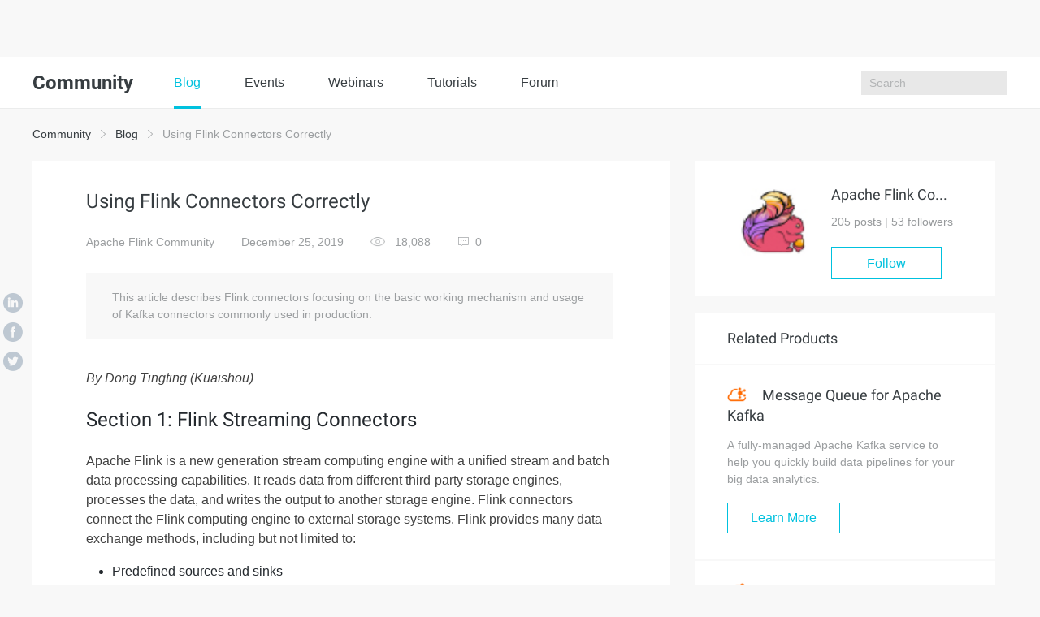

--- FILE ---
content_type: text/html; charset=utf-8
request_url: https://www.alibabacloud.com/blog/using-flink-connectors-correctly_595679
body_size: 13368
content:

<!DOCTYPE html>
<html lang="en" class="sub-site-nav alicloud-header alicloud-footer">
<head>
  <meta charset="UTF-8">
  <title>Using Flink Connectors Correctly - Alibaba Cloud Community</title>
  <link rel="shortcut icon" href="https://img.alicdn.com/tfs/TB1ugg7M9zqK1RjSZPxXXc4tVXa-32-32.png" />
  <meta name="viewport" content="width=device-width, initial-scale=1.0">
  <meta name="keywords" content="Apache,kafka,Storage,Stream Computing,App Dev,Apache flink,Message Middleware" />
  <meta name="description" content="This article describes Flink connectors focusing on the basic working mechanism and usage of Kafka connectors commonly used in production.">
  <meta name="csrf-param" content="yunqi_csrf"/>
  <meta name="csrf-token" content="5Q3724GZ5F"/>
  <meta name="data-spm" content="a2c65">
    <meta name="aplus-rhost-v" content="sg.mmstat.com">
  <meta name="aplus-rhost-g" content="sg.mmstat.com">
  <meta http-equiv="X-UA-Compatible" content="ie=edge">
 <link rel="stylesheet" type="text/css" href="//g.alicdn.com/??alicloud-components/alicloud-ui3/0.0.7/acUI.css,alicloud-components/acApp/0.0.3/app.css,alicloud-components/i18n/0.0.29/css/en-us/index.css,alicloud-components/iconfont/0.0.7/product-icon.css">
  <link rel="stylesheet" type="text/css" href="//g.alicdn.com/aliyun-international/blog-assert/0.0.23/css/detail.css">
  <link rel="stylesheet" type="text/css" href="//g.alicdn.com/aliyun-international/blog-assert/0.0.23/css/nav.css">
      <link rel="stylesheet" type="text/css" href="//g.alicdn.com/aliyun-international/blog-assert/0.0.23/fonts/iconfont.css">
  <link rel="stylesheet"  type="text/css" href="https://g.alicdn.com/ali-mod/b-alicloud-v3-bottom/0.0.19/index.css">
      <link rel="stylesheet" type="text/css" href="//g.alicdn.com/aliyun-international/blog-assert/0.0.23/fonts/iconfont.css">
    <meta property="og:url" content="https://www.alibabacloud.com/blog/using-flink-connectors-correctly_595679">
    <meta property="og:site_name" content="Alibaba Cloud Community">
    <meta property="og:title" content="Using Flink Connectors Correctly">
    <meta property="og:description" content="This article describes Flink connectors focusing on the basic working mechanism and usage of Kafka connectors commonly used in production.">
    <meta property="og:image" content="https://yqintl.alicdn.com/506a6340e4ddf14bc45b0a7da84ee77cb0641644.jpeg">    <meta property="og:image:type" content="image/png">
    <meta property="twitter:creator" content="Alibaba Cloud Community">
    <meta property="twitter:card" content="summary_large_image">
    <meta property="twitter:title" content="Using Flink Connectors Correctly">
    <meta property="twitter:description" content="This article describes Flink connectors focusing on the basic working mechanism and usage of Kafka connectors commonly used in production.">
    <meta property="twitter:image:src" content="https://yqintl.alicdn.com/506a6340e4ddf14bc45b0a7da84ee77cb0641644.jpeg">  <script src="//g.alicdn.com/??alicloud-components/kloud/0.0.31/vendor/requirejs/require.js,alicloud-components/kloud/0.0.1/scripts/vendor/jquery/jquery.min.js,alicloud-components/common/scripts/layout.js,alicloud-components/alicloud-ui3/0.0.7/acUI.js"></script>
  <script src="//g.alicdn.com/aliyun-international/blog-assert/0.0.23/js/layout.js"></script>
</head>

<body data-spm="11461447"><script type="text/javascript">
(function (d) {
var t=d.createElement("script");t.type="text/javascript";t.async=true;t.id="tb-beacon-aplus";
t.setAttribute("exparams","category=&userid=&aplus&yunid=&yunpk=&channel=&cps=");
t.src="//g.alicdn.com/alilog/mlog/aplus_v2.js";
d.getElementsByTagName("head")[0].appendChild(t);
})(document);
</script>

    <div class="blog-nav">
    <div class="container">
      <div class="row">
        <h1>
          Community
        </h1>
        <main class="blog-nav-center">
          <a href="https://www.alibabacloud.com/blog/" class="bg">
             Blog
          </a>
          
          <a href="https://resource.alibabacloud.com/event/index">
             Events
          </a>
          <a href="https://resource.alibabacloud.com/webinar/index.htm">
             Webinars
          </a>
          
          <a href="https://community.alibabacloud.com/tags/type_blog-tagid_28404/">
              Tutorials
          </a>
          <a href="https://www.alibabacloud.com/forum">
              Forum
          </a>
        </main>
       
        <ul class="blog-nav-right">
          <li class="search"><input type="text" placeholder="Search" id="search">
          <i class="search-btn k-iconfont icon-sousuo1"></i>
           <div class="close-box"><img data-original="https://img.alicdn.com/tfs/TB1BIBBsbPpK1RjSZFFXXa5PpXa-24-24.png"
                                data-toggle="lazy-loading" class="off" /><img data-original="https://img.alicdn.com/tfs/TB1vrJ2shnaK1RjSZFBXXcW7VXa-24-24.png"
                                data-toggle="lazy-loading" class="on" /></div>         
                        
                        </li>
                       </ul>
       
        <div class="blog-nav-right-m">
          <i class="k-iconfont icon-sousuo1 show-search"></i>
          <i class="show-more"></i>
        </div>
      </div>
      <div class="blog-nav-main-m">
        <ol>
          <li><a href="https://community.alibabacloud.com">Blog</a></li>
           <li>
            <a href="https://resource.alibabacloud.com/event/index">
             Events
            </a>
           </li>
           <li>
             <a href="https://resource.alibabacloud.com/webinar/index.htm">
              Webinars
             </a>
           </li>
           <li>
             <a href="https://www.alibabacloud.com/getting-started/projects">
               Tutorials
             </a>
           </li>
           <li>
              <a href="https://www.alibabacloud.com/forum">
                Forum
              </a>
           </li>
                  </ol>
        <div class="btn-box">
                    <a href="https://account.alibabacloud.com/register/register.htm?from_type=yqclub&amp;oauth_callback=https%3A%2F%2Fwww.alibabacloud.com%2Fblog%2Fusing-flink-connectors-correctly_595679%3Fdo%3Dlogin" class="free" style="display: block;">
             Create Account
          </a>
          <a href="https://account.alibabacloud.com/login/login.htm?from_type=yqclub&amp;oauth_callback=https%3A%2F%2Fwww.alibabacloud.com%2Fblog%2Fusing-flink-connectors-correctly_595679%3Fdo%3Dlogin" class="login" style="display: block;">
             Log In
          </a>
                  </div>
      </div>
      <div class="container blog-nav-search-m">
        <div class="blog-nav-search-m-top">
          <input type="text" placeholder="Search" class="int-search">
          <button>
            <i class="k-iconfont icon-sousuo1"></i>
          </button>
          <span>
             ×
          </span>
        </div>
       
      </div>
    </div>
  </div>
      <div class="wrap container">
        <div class="wrap-top">
            <a href="https://community.alibabacloud.com">Community</a>
            <i class="icon icon-more"></i>
            <a href="https://www.alibabacloud.com/blog/">Blog</a>
            <i class="icon icon-more"></i>
            Using Flink Connectors Correctly
        </div>
        <div class="wrap-main">
            <div class="col-md-8">
                <div class="wrap-main-left">
                    <h1>
                                                Using Flink Connectors Correctly
                                            </h1>
                    <aside>
                        <main>
                            <a href="https://community.alibabacloud.com/users/5782759541479310">Apache Flink Community </a>
                            <span>December 25, 2019</span>
                            <span>
                                <img src="https://img.alicdn.com/tfs/TB19L9AbXuWBuNjSspnXXX1NVXa-40-26.png" alt=""> 18,088
                            </span>
                            <a href="#comment">
                                <i class="icon icon-pinglun"></i><b class="comments-num">0</b>
                            </a>
                        </main>
                        <div>
                                                                                                                                </div>
                    </aside>
                    <div class="wrap-main-left-abstract">
                        This article describes Flink connectors focusing on the basic working mechanism and usage of Kafka connectors commonly used in production.
                    </div>
                    <div class="wrap-main-left-article markdown-body">
                        
<p><em>By Dong Tingting (Kuaishou)</em></p>
<h2>Section 1: Flink Streaming Connectors</h2>
<p>Apache Flink is a new generation stream computing engine with a unified stream and batch data processing capabilities. It reads data from different third-party storage engines, processes the data, and writes the output to another storage engine. Flink connectors connect the Flink computing engine to external storage systems. Flink provides many data exchange methods, including but not limited to:</p>
<ul>
<li>Predefined sources and sinks</li>
<li>Built-in bundled connectors</li>
<li>Connectors provided by third-party project Apache Bahir</li>
<li>Async I/O</li>
</ul>
<p>Now, I will briefly introduce those four methods.</p>
<p><img src="https://yqintl.alicdn.com/b7420447a5b30f2617568c8dabbe715f303c1b89.jpeg" alt="1" title="1"></p>
<h3>Method 1: Predefined Sources and Sinks</h3>
<p>Flink provides some predefined sources and sinks. They are divided into the following types:</p>
<p><img src="https://yqintl.alicdn.com/643e8b5a1a62952edb02ef3ea3ab59cc5b2c32c0.jpeg" alt="2" title="2"></p>
<ul><li><strong>File-based sources and sinks</strong></li></ul>
<p>If you need to read data from text files, directly use the following to read the content of a text file in the form of text:</p>
<pre><code>env.readTextFile(path)
</code></pre>
<p>You can also use the following to read the content in the specified fileInputFormat:</p>
<pre><code>env.readFile(fileInputFormat, path)
</code></pre>
<p>If data computation is involved with Flink and you want to write the results into a file, you can use some predefined internal sinks. For example, you can write the results into a text or csv file by using the <code>writeAsText(path)</code> method or <code>writeAsCsv(path)</code> method of the DataStream class.</p>
<ul><li><strong>Socket-based sources and sinks</strong></li></ul>
<p>Flink provides the hostname and port for each socket. Directly create a socket-based source by calling the socketTextStream API predefined by the StreamExecutionEnvironment class. Then, read data in text form from the socket. If you want to write the result to another socket, directly call the <code>writeToSocket</code> API of the DataStream class.</p>
<ul><li><strong>Sources based on collections and iterators in memory</strong></li></ul>
<p>You can create sources based on collections and iterators in the memory by calling the <code>fromCollection</code> API or <code>fromElements</code> API of the StreamExecutionEnvironment class. You can also write the result data to standard output or standard errors by using the print or printToError method.</p>
<p>For more information on the application of predefined sources and sinks, refer to corresponding examples provided in Flink source code. For example, WordCount and SocketWindowWordCount.</p>
<h3>Method 2: Bundled Connectors</h3>
<p>Flink provides some bundled connectors, such as Kafka sources, Kafka sinks, and ES sinks. When you read data from or write data to Kafka, ES, and RabbitMQ, you can directly call APIs of the corresponding connectors. The most commonly used Kafka connectors in the production environment will be described in detail in the next section.</p>
<p>These connectors are a part of the Flink source code. However, they are not technically related to the Flink engine's related logic. Therefore, they are not included in the Flink binary release package. When you submit a job, be sure to include connector-related classes into the JAR package of your job. Otherwise, your job submission will fail, and an error will be returned, indicating that the corresponding class is not found, or an exception was thrown while initializing some classes.</p>
<p><img src="https://yqintl.alicdn.com/d2473c0f43cedd7b0a8d6c3ee6298d5939d3b164.jpeg" alt="3" title="3"></p>
<h3>Method 3: Connectors Provided by Apache Bahir</h3>
<p>Apache Bahir was derived from the Apache Spark project to provide Spark-related extensions/plug-ins, connectors, and other pluggable components. Apache Bahir extends the coverage of analytic platforms by providing a wide variety of streaming connectors and SQL data sources. If you need to write data to Flume and Redis, use connectors provided by this project.</p>
<p><img src="https://yqintl.alicdn.com/71cd3c3f6a6c527da5a77852ec1b9a2e8c769927.jpeg" alt="4" title="4"></p>
<h3>Method 4: Async I/O</h3>
<p>Stream computing requires interaction with some external storage systems. For example, you may need to associate a MySQL data table. Generally, using synchronous I/O may result in a long system wait time, affecting the system throughput and latency. To solve this problem, asynchronous I/O is used to process multiple requests in parallel, increasing the throughput and reducing the latency.</p>
<p><strong>Tip:</strong> For details about how Async works, refer to the <a href="https://ci.apache.org/projects/flink/flink-docs-release-1.3/dev/stream/asyncio.html" target="_blank">official document</a>.</p>
<h2>Section 2: Flink Kafka Connectors</h2>
<p>This section focuses on Flink Kafka connectors commonly used in production. If you use Flink, you may be familiar with Kafka, which is a distributed, partitioned, multi-replica, and high-throughput message publishing/subscription system. We may also frequently exchange data between Flink and Kafka in the production environment. For example, we may use Kafka consumer to read data, then use Flink to process the data and write the results to Kafka. This process involves two connectors: Flink Kafka Consumer and Flink Kafka Producer.</p>
<p><img src="https://yqintl.alicdn.com/f5fb560dc8673a2e1ae990d0d2620995bb53cc17.jpeg" alt="5" title="5"></p>
<p>Let's look at an example of how Flink Kafka connectors work. The logic of the code is simple. It first reads data from Kafka, then does some simple computation, and writes the results back to Kafka.</p>
<p>Code in the red frame can be used to create a source-sink function. Flink provides readily available Flink Kafka Consumer and Producer APIs for you to use. </p>
<p><strong>Note:</strong> Kafka has many versions, and different versions may use different interface protocols. Flink provides different consumers and producers for different Kafka versions. Specifically, Flink provides Flink Kafka Consumer 08, 09, 010, and 011 for Kafka 08, 09, 10, and 11, respectively. The same applies to Flink Kafka producers.</p>
<p><img src="https://yqintl.alicdn.com/81df363c40149fdf7e73606eb7a413c0026a13ae.jpeg" alt="6" title="6"></p>
<h3>1 Flink Kafka Consumer</h3>
<ul><li><strong>Data Deserialization</strong></li></ul>
<p>Kafka stores data in binary bytes. Flink needs to convert binary data that has been read from Kafka into specific Java and Scala objects. It must implement a schema class to define how to serialize and deserialize data. Data deserialization requires implementing the DeserializationSchema API and rewriting the deserialize(byte[] message) function. To deserialize KV data read from Kafka, implement the KeyedDeserializationSchema API and rewrite this function: deserialize(byte[] messageKey, byte[] message, String topic, int partition, long offset).</p>
<p>Flink also provides some commonly used serialization and deserialization schema classes. For example, SimpleStringSchema implements serialization and deserialization for strings. TypeInformationSerializationSchema determines the schema to be used based on the TypeInformation of Flink. JsonDeserializationSchema uses Jackson to deserialize a JSON-formatted message and returns the ObjectNode. Use the <code> .get("property")</code> method to access the corresponding field.</p>
<p><img src="https://yqintl.alicdn.com/c787d9f9ae57a41d4ee0807de72ab97ef5a075c4.jpeg" alt="7" title="7"></p>
<ul><li><strong>Consumer Start Offset Setup</strong></li></ul>
<p>I will show you how to set the Kafka consumer start offset for a job. Flink also encapsulates many useful functions for this part. Call the corresponding functions of the FlinkKafkaConsumer class to set the appropriate start offset.</p>
<ul>
<li>
<strong>setStartFromGroupOffsets</strong> is the default policy. It reads data from the group offset, which refers to the last consumer offset of a group recorded by a Kafka broker. However, the Kafka broker does not have the group information. It determines the offset to start consumption based on the Kafka parameter <code>auto.offset.reset</code>
</li>
<li>
<strong>setStartFromEarliest</strong> reads data starting from the earliest offset of Kafka.</li>
<li>
<strong>setStartFromLatest</strong> reads data starting from the latest offset of Kafka.</li>
<li>
<strong>setStartFromTimestamp(long)</strong> reads data starting from a particular offset, the timestamp of which is greater than or equal to a specified timestamp. A Kafka timestamp means the timestamp added by Kafka to each message. This timestamp could mean the time when the message was generated at the producer, or when it enters the Kafka broker.</li>
<li>
<strong>setStartFromSpecificOffsets</strong> reads data starting from the offset of a specified partition. If the consumer needs to read a partition that does not have a specified offset within the provided offsets collection, it will fall back to the default group offsets behavior <code>(setStartFromGroupOffsets())</code> for that particular partition and read data starting from the group offset. We need to specify the partition and offsets collections.</li>
</ul>
<p>For details of the usage, refer to the following image. The Flink Framework has a fault tolerance mechanism. If a job fails when a checkpoint is enabled, the job recovers from the state that was saved at the last checkpoint. We can also manually run savepoint upon job termination. When the job is started, it recovers from the savepoint. In these two cases, when a job recovers, the consumer reads data starting from the saved state, regardless of the previous settings.</p>
<p><img src="https://yqintl.alicdn.com/d3c679ca98c00563e14c7d8530b38fab581003f4.jpeg" alt="8" title="8"></p>
<ul><li><strong>Dynamic Discovery of Topics and Partitions</strong></li></ul>
<p>In actual production, we may encounter the following requirements. </p>
<p><strong>Scenario 1:</strong> A Flink job needs to aggregate data from five Kafka topics. As the business grows, the job needs to aggregate data from one more Kafka topic. How to make the job automatically detect the new topic without restarting the job? </p>
<p><strong>Scenario 2:</strong> A job reads data from a fixed Kafka topic, which has 10 partitions. As the business grows, data volume increases. To scale out the Kafka partitions from 10 to 20. How can we make the job dynamically detect the new partitions without restarting the job?</p>
<p>In the preceding two scenarios, we must first set the flink.partition-discovery.interval-millis parameter to a non-negative value in properties when building FlinkKafkaConsumer to enable dynamic discovery. The value indicates the interval of dynamic discovery in milliseconds. Then FlinkKafkaConsumer starts a separate internal thread to get the latest meta information from Kafka on a regular basis. </p>
<p>For Scenario 1, we also need to pass a topic pattern described by regular expressions when we build FlinkKafkaConsumer. Flink will then get the latest Kafka meta information, including the latest topic list described by regular expressions. </p>
<p>For Scenario 2, after we set the dynamic discovery parameter, Flink will automatically match the latest partitions when regularly obtaining the latest meta information from Kafka. To ensure the data is correct, the consumer reads data in new partitions starting from the earliest offset.</p>
<p><img src="https://yqintl.alicdn.com/e9ac393c64576c18ab5dcca3f789191ba69ebf0e.jpeg" alt="9" title="9"></p>
<ul><li><strong>Commit Offsets</strong></li></ul>
<p>The methods for Flink Kafka consumer to commit offsets may vary, depending on whether the checkpoint is enabled. If a checkpoint is disabled, Flink Kafka consumer relies on the auto-commit function of Kafka client to commit offsets. Pass the <code>enable.auto.commit</code> and <code>auto.commit.interval.ms</code> parameters to consumer properties when building FlinkKafkaConsumer. Then, Flink Kafka consumer will automatically commit offsets to Kafka at fixed intervals.</p>
<p>If checkpoint is enabled, Flink manages offsets in checkpoint states, which supports a certain degree of fault tolerance. Offsets committed to Kafka, in this case, are generally used for external progress monitoring. Committing offsets to Kafka also allows us to track the consumer offsets and jobs lag in real-time, by setting the parameter <code>setCommitOffsetsOnCheckpoints</code> to true. This means when a checkpoint is successful, the offsets will be committed to Kafka. The interval for committing offsets depends on the checkpoint interval. Therefore, job lags viewed on Kafka may not be exactly real-time. If the checkpoint interval is relatively long, the lag curve may have zigzags.</p>
<p><img src="https://yqintl.alicdn.com/5609fd02ab79e2673a5791567819e264d8e75c83.jpeg" alt="10" title="10"></p>
<ul><li><strong>Timestamp Extraction/Watermark Generation</strong></li></ul>
<p>When we use the EventTime attribute in a Flink job, we must specify a function to extract the timestamp from the message and generate the watermark. I recommend that you call the assignTimestampsAndWatermarks function to generate watermarks after building sources on FlinkKakfaConsumer. This ensures that each partition to be consumed will have a watermark assigner as shown in the following image. The watermark generated at a source is based on the smallest timestamp among all timestamps of partitions consumed by the same source. This ensures that when a source reads data from multiple partitions, and timestamps of data in these partitions are different, no data loss will occur. The smallest timestamp is used to generate the watermark after all timestamps of these partitions are aligned at the source.</p>
<p><img src="https://yqintl.alicdn.com/82a94a177fdcb21861e8ba683499215083b93811.jpeg" alt="11" title="11"></p>
<h3>2 Flink Kafka Producer</h3>
<p>Producer Partitioners</p>
<ul>
<li>When we use FlinkKafkaProducer to write data to Kafka, FlinkFixedPartitioner will be used by default, if we do not set a separate partitioner. This partitioner manages partitions by determining the remainder of the total number of parallel task IDs divided by the total partition length: <code>parallelInstanceId % partitions.length</code>.</li>
<li>If we have four sinks and one partition, all four tasks write data to the same partition. However, if the number of sink tasks is less than that of partitions, some partitions will end up with no data. For example, if we have two sink tasks and four partitions, the tasks only write data to the first two partitions.</li>
<li>If we set the partitioner to null when we build the FlinkKafkaProducer, the default round-robin Kafka partitioner will be used. In this case, each sink task writes data to all downstream partitions in a round-robin manner. The advantage is that data is evenly written to all downstream partitions. It has a drawback, too. When there are a lot of partitions, many network connections must be maintained because each task must connect to the broker of each partition.</li>
<li><strong>Fault Tolerance</strong></li>
</ul>
<p>In Flink Kafka versions 09 and 010, we can set <code>setLogFailuresOnly</code> to false and <code>setFlushOnCheckpoint</code> to true to achieve the at-least-once semantics. The value of <code>setLogFailuresOnly</code> is false by default. This parameter specifies whether to only print the failure log without throwing an exception and terminating the job when writing to Kafka fails. </p>
<p>The value of <code>setFlushOnCheckpoint</code> is true by default. This parameter specifies whether to flush data to Kafka during the checkpoint to ensure that the data has been written to Kafka. Otherwise, the buffer of the Kafka client may still be cache the data instead of being written to Kafka. Data will be lost when the job fails, and the "at-least-once" semantics cannot be achieved.</p>
<p>Flink Kafka 011 provides end-to-end exactly-once guarantees by providing support for transactions that integrate with the TwoPhaseCommitSinkFunction. For more information, visit: <a href="https://www.ververica.com/blog/end-to-end-exactly-once-processing-apache-flink-apache-kafka" target="_blank">https://www.ververica.com/blog/end-to-end-exactly-once-processing-apache-flink-apache-kafka</a></p>
<h2>Section 3: Frequently Asked Questions</h2>
<p><strong>Q: Should the number of parallel tasks of the Flink consumer be equal to the total number of partitions? Should parallelism be set to the total number of partitions when there are multiple topics and data sources?</strong> </p>
<p>A: The number of parallel tasks is not necessarily the same as the number of partitions. The parallelism also depends on the data volume of a topic. If the data volume is small, you can set the number of parallel tasks to be less than the number of partitions. Do not set it to be greater than the total number of partitions. Otherwise, some tasks will end up with no data to process when no partitions are assigned to them.</p>
<p><strong>Q: Is data sent to every partition round-robin, if partitioner is set to null? Will keyed data be distributed to the corresponding partitions?</strong></p>
<p>A: If you do not specify a separate partitioner when building FlinkKafkaProducer, the FlinkFixedPartitioner is used by default, and all data is written in the same manner, regardless of whether any of it is keyed. If you manually set the partitioner to null, keyed data will be written by keys, with data having the same key written to the same partition. Keyed data with null keys are written round-robin. Non-keyed data will be written to all partitions round-robin.</p>
<p><strong>Q: Let's assume that the checkpoint interval is long, and a node fails before an offset is committed. How do we ensure all data is consumed after the node is restarted?</strong></p>
<p>A: When a checkpoint is enabled, offsets are managed by Flink and the job recovers from the saved states, rather than Kafka offsets. In the checkpoint mechanism, the job recovers from the state of the latest checkpoint, and it reloads some of the historical data, which will be consumed repeatedly. The Flink engine only guarantees exactly-once of the computation state. To ensure end-to-end exactly-once, you need some idempotent storage systems or transaction operations.</p>

                    </div>
                                        <div class="wrap-main-left-bar">
                                                <span><a href="https://community.alibabacloud.com/tags/type_blog-tagid_512/">Apache</a></span>
                                            <span><a href="https://community.alibabacloud.com/tags/type_blog-tagid_3614/">kafka</a></span>
                                            <span><a href="https://community.alibabacloud.com/tags/type_blog-tagid_5002/">Storage</a></span>
                                            <span><a href="https://community.alibabacloud.com/tags/type_blog-tagid_26925/">Stream Computing</a></span>
                                            <span><a href="https://community.alibabacloud.com/tags/type_blog-tagid_28241/">App Dev</a></span>
                                            <span><a href="https://community.alibabacloud.com/tags/type_blog-tagid_29513/">Apache flink</a></span>
                                            <span><a href="https://community.alibabacloud.com/tags/type_blog-tagid_30345/">Message Middleware</a></span>
                                        </div>
                                        <div class="wrap-main-left-action">
                        <main>
                            <a href="#comment">
                                <i class="icon icon-pinglun"></i>
                                0
                            </a>
                            <span class="action-zan" data-islogin="false" data-id="595679" data-already="false" rel="nofollow">
                                <i class="icon icon-zan"></i>
                                <b>0</b>
                            </span>
                            <span class="action-love" data-islogin="false" data-id="595679" data-already="false" rel="nofollow">
                                <i class="icon icon-love"></i>
                                <b>0</b>
                            </span>
                        </main>
                        <div>
                            <b>Share on</b>
                            <a href="javascript:;" class="sharer" data-sharer="linkedin" data-url="" title="Using Flink Connectors Correctly">
                                <i class="icon icon-linkedin1"></i>
                            </a>
                            <a href="javascript:;" class="sharer" data-sharer="facebook" data-url="" title="Using Flink Connectors Correctly">
                                <i class="icon icon-lianshu1"></i>
                            </a>
                            <a href="javascript:;" class="sharer" data-sharer="twitter" data-url="" title="Using Flink Connectors Correctly">
                                <i class="icon icon-twitter1"></i>
                            </a>
                                                                                                                </div>
                    </div>
                    <div class="wrap-main-left-read">
                                                <main>
                            <h2>
                                Read previous post:
                            </h2>
                            <p>
                                <a href="/blog/using-hive-in-apache-flink-1-9_595678">
                                    Using Hive in Apache Flink 1.9
                                </a>
                            </p>
                        </main>
                                                                        <main>
                            <h2>
                                Read next post:
                            </h2>
                            <p>
                                <a href="/blog/use-python-api-in-apache-flink_595680">
                                    Use Python API in Apache Flink
                                </a>
                            </p>
                        </main>
                                            </div>
                    <div class="wrap-main-right-user wrap-main-right-user-mobile">
                        <dl>
                            <dt>
                                <a href="https://community.alibabacloud.com/users/5782759541479310">
                                <img src="https://yqintl.alicdn.com/img_acb5f79a74ce0a7d09ef11a9b8194a01.jpg?x-oss-process=image/resize,m_fixed,h_64,w_64" alt="">
                                </a>
                            </dt>
                            <dd>
                                <h1>
                                <a href="https://community.alibabacloud.com/users/5782759541479310">
                                    Apache Flink Community 
                                </a>
                                </h1>
                                <p>
                                    205 posts | 53 followers
                                </p>
                                                                                                        <a href="#" class="follow-btn" data-islogin="false" data-uid="5782759541479310" data-isfollowed="false" id="follow-btn" rel="nofollow">Follow</a>
                                                                                                </dd>
                        </dl>
                    </div>
                                        <h3>
                        You may also like
                    </h3>
                    <ul class="wrap-main-left-list">
                                                <li>
                            <span></span>
                            <a href="/blog/flink-course-series-7-flink-ecosystems_598016">
                                Flink Course Series (7): Flink Ecosystems
                            </a>
                            <p>
                                Apache Flink Community China - August 19, 2021
                            </p>
                        </li>
                                                <li>
                            <span></span>
                            <a href="/blog/everything-you-need-to-know-about-pyflink_599959">
                                Everything You Need to Know about PyFlink
                            </a>
                            <p>
                                Data Geek - May 9, 2023
                            </p>
                        </li>
                                                <li>
                            <span></span>
                            <a href="/blog/all-you-need-to-know-about-pyflink_600306">
                                All You Need to Know About PyFlink
                            </a>
                            <p>
                                Apache Flink Community China - August 22, 2023
                            </p>
                        </li>
                                                <li>
                            <span></span>
                            <a href="/blog/packaging-issues-in-datastream-development_598837">
                                Packaging Issues in Datastream Development
                            </a>
                            <p>
                                Apache Flink Community China - April 19, 2022
                            </p>
                        </li>
                                                <li>
                            <span></span>
                            <a href="/blog/mastering-flink-state-scaling-flip-8-non-partitioned-state-management-for-distributed-systems_602233">
                                Mastering Flink State Scaling: FLIP-8 Non-Partitioned State Management for Distributed Systems
                            </a>
                            <p>
                                Apache Flink Community  - May 16, 2025
                            </p>
                        </li>
                                                <li>
                            <span></span>
                            <a href="/blog/introduction-to-sql-in-flink-1-11_597341">
                                Introduction to SQL in Flink 1.11
                            </a>
                            <p>
                                Apache Flink Community China - February 19, 2021
                            </p>
                        </li>
                                            </ul>
                                                            <h3 id="comment">
                        Comments
                    </h3>
                                                            <div class="wrap-main-left-comments">
                        
<span class="hidden" id="pageCount" data-pageCount="0"></span>

                    </div>
                    <div class="page parent-page"></div>
                    <div class="write-comments">
                        <textarea name="" id="" cols="30" rows="10" placeholder="Write your comment..."></textarea>
                        <div class="write-comments-btn">
                            <button class="btn btn-primary add-parent-comment">Post</button>
                        </div>
                    </div>
                                    </div>
                <div class="wrap-main-iconBox">
                    <a href="javascript:;" class="bg sharer" data-sharer="linkedin" data-url="https://www.alibabacloud.com/blog/using-flink-connectors-correctly_595679" title="Using Flink Connectors Correctly">
                        <i class="icon icon-linkedin1"></i>
                    </a>
                    <a href="javascript:;" class="sharer" data-sharer="facebook" data-url="https://www.alibabacloud.com/blog/using-flink-connectors-correctly_595679" title="Using Flink Connectors Correctly">
                        <i class="icon icon-lianshu1"></i>
                    </a>
                    <a href="javascript:;" class="sharer" data-sharer="twitter" data-url="https://www.alibabacloud.com/blog/using-flink-connectors-correctly_595679" title="Using Flink Connectors Correctly">
                        <i class="icon icon-twitter1"></i>
                    </a>
                                                                                </div>
            </div>
            <div class="wrap-main-right col-md-4">
                <div class="wrap-main-right-user wrap-main-right-user-pc">
                    <dl>
                        <dt>
                            <a href="https://community.alibabacloud.com/users/5782759541479310">
                            <img src="https://yqintl.alicdn.com/img_acb5f79a74ce0a7d09ef11a9b8194a01.jpg?x-oss-process=image/resize,m_fixed,h_64,w_64" alt="">
                            </a>
                        </dt>
                        <dd>
                            <h1>
                            <a href="https://community.alibabacloud.com/users/5782759541479310">
                                Apache Flink Community 
                            </a>
                            </h1>
                            <p>
                            205 posts | <span class="followers-num">53</span> followers
                            </p>
                                                                                            <a href="#" class="follow-btn" data-islogin="false" data-uid="5782759541479310" data-isfollowed="false" id="follow-btn" rel="nofollow">Follow</a>
                                                                                    </dd>
                    </dl>
                </div>
                                <div class="wrap-main-right-box">
                    <h1>
                         Related Products
                    </h1>
                    <ul>
                                            <li>
                            <h2>
                                                                <a href="https://community.alibabacloud.com/go/1/327">
                                                                    <img src="https://yqintl.alicdn.com/img_0ce4558015b0cfa7da9d931aa87081ec.png" alt="">
                                    Message Queue for Apache Kafka
                                </a>
                            </h2>
                            <p>
                            A fully-managed Apache Kafka service to help you quickly build data pipelines for your big data analytics.
                            </p>
                                                        <a href="https://community.alibabacloud.com/go/1/327" class="btn btn-default">
                                                             Learn More
                            </a>
                        </li>
                                            <li>
                            <h2>
                                                                <a href="https://community.alibabacloud.com/go/1/274">
                                                                    <img src="https://yqintl.alicdn.com/img_8c5f856d4fba66e8aebd8f57d4bb28a0.png" alt="">
                                    Realtime Compute for Apache Flink
                                </a>
                            </h2>
                            <p>
                            Realtime Compute for Apache Flink offers a highly integrated platform for real-time data processing, which optimizes the computing of Apache Flink.
                            </p>
                                                        <a href="https://community.alibabacloud.com/go/1/274" class="btn btn-default">
                                                             Learn More
                            </a>
                        </li>
                                            <li>
                            <h2>
                                                                <a href="https://community.alibabacloud.com/go/1/307">
                                                                    <img src="https://yqintl.alicdn.com/img_10059da7c5795536305c1d02fa95838b.png" alt="">
                                    ApsaraDB for SelectDB
                                </a>
                            </h2>
                            <p>
                            A cloud-native real-time data warehouse based on Apache Doris, providing high-performance and easy-to-use data analysis services.
                            </p>
                                                        <a href="https://community.alibabacloud.com/go/1/307" class="btn btn-default">
                                                             Learn More
                            </a>
                        </li>
                                            <li>
                            <h2>
                                                                <a href="https://community.alibabacloud.com/go/1/312">
                                                                    <img src="https://yqintl.alicdn.com/img_bfb3a504c69d7dc2c326153c081df888.png" alt="">
                                    ApsaraMQ for RocketMQ
                                </a>
                            </h2>
                            <p>
                            ApsaraMQ for RocketMQ is a distributed message queue service that supports reliable message-based asynchronous communication among microservices, distributed systems, and serverless applications.
                            </p>
                                                        <a href="https://community.alibabacloud.com/go/1/312" class="btn btn-default">
                                                             Learn More
                            </a>
                        </li>
                                        </ul>
                </div>
                                                <div class="wrap-main-right-list">
                    <div>
                        <p>
                            <b>
                                 More Posts
                            </b>
                            <span>
                                by Apache Flink Community 
                            </span>
                        </p>
                        <main>
                            <span>
                                 <a href="https://community.alibabacloud.com/users/5782759541479310/article">See All</a>
                            </span>
                            <i class="icon icon-more"></i>
                        </main>
                    </div>
                    <ul>
                                                <li>
                            <a href="/blog/the-delta-join-in-apache-flink-architectural-decoupling-for-hyper-scale-stream-processing_602645">The Delta Join in Apache Flink: Architectural Decoupling for Hyper-Scale Stream Processing</a>
                        </li>
                                                <li>
                            <a href="/blog/real-time-lakehouse-solutions-apache-flink-%26-apache-paimon-integration_602601">Real-Time Lakehouse Solutions: Apache Flink &amp; Apache Paimon Integration</a>
                        </li>
                                                <li>
                            <a href="/blog/alibaba-cloud-ververica-confluent-and-linkedin-join-forces-on-streaming-innovation-for-agentic-ai_602589">Alibaba Cloud, Ververica, Confluent, and LinkedIn Join Forces on Streaming Innovation for Agentic AI</a>
                        </li>
                                                <li>
                            <a href="/blog/apache-flink-flip-18-accelerating-sorting-with-code-generation_602574">Apache Flink FLIP-18: Accelerating Sorting with Code Generation</a>
                        </li>
                                                <li>
                            <a href="/blog/apache-flink-flip-17-side-inputs-for-stream-processing-api_602573">Apache Flink FLIP-17: Side Inputs for Stream Processing API</a>
                        </li>
                                                <li>
                            <a href="/blog/flip-16-reliable-iterative-stream-processing-in-apache-flink_602572">FLIP-16: Reliable Iterative Stream Processing in Apache Flink</a>
                        </li>
                                                <li>
                            <a href="/blog/building-a-unified-lakehouse-for-large-scale-recommendation-systems-with-apache-paimon-at-tiktok_602568">Building a Unified Lakehouse for Large-Scale Recommendation Systems with Apache Paimon at TikTok</a>
                        </li>
                                                <li>
                            <a href="/blog/apache-flink-flip-15-smart-stream-iterations-%26-optimization_602519">Apache Flink FLIP-15: Smart Stream Iterations &amp; Optimization</a>
                        </li>
                                                <li>
                            <a href="/blog/from-data-streams-to-actionable-insights-grabs-journey-with-apache-flink-in-real-time-analytics-and-data-quality_602517">From Data Streams to Actionable Insights: Grab&#039;s Journey with Apache Flink in Real-Time Analytics and Data Quality</a>
                        </li>
                                                <li>
                            <a href="/blog/flink-agents-an-event-driven-ai-agent-framework-based-on-apache-flink_602505">Flink Agents: An Event-Driven AI Agent Framework Based on Apache Flink</a>
                        </li>
                                            </ul>
                </div>
                            </div>

        </div>

    </div>

      <script type="text/javascript"  nonce="UMX8BEH1AJ">
    window.localconfigs = {
        'aid': 595679
    };
  </script>

  <script type="text/javascript"  nonce="UMX8BEH1AJ">
  window.configs = {
      "csrf-param": "yunqi_csrf",
      "csrf-token": "5Q3724GZ5F",
      "islogin": false,
      "registerurl": "https://account.alibabacloud.com/register/register.htm?from_type=yqclub&oauth_callback=https%3A%2F%2Fwww.alibabacloud.com%2Fblog%2Fusing-flink-connectors-correctly_595679%3Fdo%3Dlogin",
      "loginurl": "https://account.alibabacloud.com/login/login.htm?from_type=yqclub&oauth_callback=https%3A%2F%2Fwww.alibabacloud.com%2Fblog%2Fusing-flink-connectors-correctly_595679%3Fdo%3Dlogin",
      "isNeedNickname": false,
      "baseurl": "/blog"
  };
  </script>

  <script src="//g.alicdn.com/aliyun-international/blog-assert/0.0.23/js/detail.js"></script>
  <script src="//g.alicdn.com/aliyun-international/blog-assert/0.0.23/js/nav.js"></script>
  <script type="text/javascript"  nonce="UMX8BEH1AJ">
    (function (i, s, o, g, r, a, m) {
      i['GoogleAnalyticsObject'] = r;
      i[r] = i[r] || function () {
        (i[r].q = i[r].q || []).push(arguments)
      }, i[r].l = 1 * new Date();
      a = s.createElement(o),
        m = s.getElementsByTagName(o)[0];
      a.async = 1;
      a.src = g;
      m.parentNode.insertBefore(a, m)
    })(window, document, 'script', 'https://www.google-analytics.com/analytics.js', 'ga');

    ga('create', 'UA-86123020-1', 'auto');
    ga('send', 'pageview');
  </script>
</body>
</html>


--- FILE ---
content_type: text/css
request_url: https://g.alicdn.com/aliyun-international/blog-assert/0.0.23/css/detail.css
body_size: 19586
content:
dl,h1,h2,h3,h4,h5,h6,p{margin:0}.links dl{margin-bottom:24px}@media (min-width:1440px){.container{width:1410px!important}}@media only screen and (max-width:991px){.alicloud-v3-assets-footer .links dt span.fa,.navbar-mobile ul.nav-body li>a span.fa{font-family:FontAwesome!important;font-size:28px!important}}h2{font-weight:400!important}a{font-weight:400}a:hover{text-decoration:none}.wrap-main:after,.wrap-main:before{content:" ";clear:both;display:block}.wrap{font-family:Roboto-Regular,Helvetica,Tahoma,Arial,sans-serif!important}.wrap-main-left-article ol,.wrap-main-left-article ul{padding-left:20px}.wrap-main-left-article ul li{list-style-type:disc}.wrap-main-left-article ol li{list-style-type:decimal}body{background:#f8f8f8}.wrap{margin-bottom:60px}.wrap-top{margin-left:5.1%;padding-top:23px;padding-bottom:25px;font-size:14px;color:#9b9ea0;line-height:16px}.wrap-top a{font-size:14px;color:#373d41;cursor:pointer}.wrap-top a:hover{color:#00c1de}.wrap-top a:last-child{color:#9b9ea0!important;line-height:16px!important}.wrap-top i{margin-left:3px;padding-right:3px;vertical-align:text-top}.wrap-main{position:relative;margin-bottom:24px}.wrap-main-left{background-color:#fff;padding-top:32px;padding-right:71px;box-sizing:border-box;padding-bottom:60px}.wrap-main-left>h1{font-size:24px;color:#373d41;line-height:36px;padding-left:66px;margin-bottom:20px}.wrap-main-left>aside{padding-left:66px;height:30px;margin-bottom:20px;color:#9b9ea0}.wrap-main-left>aside:after,.wrap-main-left>aside:before{content:" ";display:block;clear:both}.wrap-main-left>aside main{float:left}.wrap-main-left>aside div{float:right;color:#9b9ea0}.wrap-main-left>aside main a{font-size:14px;color:#9b9ea0}.wrap-main-left>aside main a:hover{text-decoration:none;color:#00c1de}.wrap-main-left>aside main span{font-size:14px;margin-left:29px}.wrap-main-left>aside main span i{font-size:14px!important;margin-right:8px}.wrap-main-left>aside main a:last-child{margin-left:29px}.wrap-main-left>aside main a:last-child:hover i:before{content:"\E621"}.wrap-main-left>aside main a i{font-size:14px!important;margin-right:8px}.wrap-main-left>aside div a,.wrap-main-left>aside div span{font-size:14px;color:#9b9ea0;line-height:16px;padding-left:5px;cursor:pointer}.wrap-main-left>aside div a:hover,.wrap-main-left>aside div span:hover{color:#00c1de}.wrap-main-left>aside main span img{max-width:18px;max-height:12px;position:relative;top:-1px;margin-right:8px}.wrap-main-left>aside div span:first-child{padding-right:5px;padding-left:0}.wrap-main-left-abstract{background:#f8f8f8;font-size:14px;color:#9b9ea0;line-height:21px;padding:20px 32px;margin-left:66px;margin-bottom:36px}.wrap-main-left-abstract span{color:#73777a}.wrap-main-left-article{padding-left:66px;word-wrap:break-word}.wrap-main-left-article img{max-width:100%;height:auto;margin-bottom:36px}.wrap-main-left-article>img{max-width:100%;max-height:100%}.wrap-main-left-article>p{font-size:16px;color:#404040;line-height:24px;margin-bottom:38px}.wrap-main-left-article>p.last,.wrap-main-left-article>p:last-child{margin-bottom:25px}.wrap-main-left-article>table{width:100%!important;overflow:auto;display:table;margin-bottom:20px}.wrap-main-left-article>table tr{background-color:#fff;border-top:1px solid #c6cbd1}.wrap-main-left-article>table td,.wrap-main-left-article>table th{padding:6px 13px;border:1px solid #dfe2e5}.wrap-main-left-article>table tr:nth-child(2n){background-color:#f6f8fa}.wrap-main-left-bar{margin-bottom:72px;margin-left:66px;margin-top:36px}.wrap-main-left-bar a{height:27px;line-height:25px;padding:0 19px;border:1px solid #d7d8d9;border-radius:12px;font-size:12px;color:#73777a;letter-spacing:0;margin-right:16px;margin-bottom:10px;display:inline-block;cursor:pointer;transition:all .3s}.wrap-main-left-bar a:hover{color:#00c1de;border-color:#00c1de;text-decoration:none}.wrap-main-left-action{margin-left:66px;height:29px;margin-bottom:32px}.wrap-main-left-action main{float:left}.wrap-main-left-action main a,.wrap-main-left-action main span{font-size:14px;color:#9b9ea0;margin-right:15px;vertical-align:text-bottom;cursor:pointer;transition:all .3s;-webkit-touch-callout:none;-webkit-user-select:none;-moz-user-select:none;-ms-user-select:none;user-select:none}.wrap-main-left-action main span b{font-weight:400}.wrap-main-left-action main a:hover,.wrap-main-left-action main span:hover{color:#00c1de}.wrap-main-left-action main a:hover .icon-pinglun:before{content:"\E621"}.wrap-main-left-action main span:hover .icon-zan:before{content:"\E620"}.wrap-main-left-action main span:hover .icon-love:before{content:"\E633"}.wrap-main-left-action div span.bg,.wrap-main-left-action main span.bg{color:#00c1de}.wrap-main-left-action main span i{margin-right:3px}.wrap-main-left-action div{font-size:12px;color:#979a9c;letter-spacing:0;float:right;vertical-align:top}.wrap-main-left-action div b{font-weight:400;vertical-align:top;position:relative;top:5px}.wrap-main-left-action div a{display:inline-block;color:#bec8d2;text-align:center;margin-left:19px;transition:all .3s;vertical-align:top;position:relative;top:-7px}.wrap-main-left-action div a i{font-size:29px}.wrap-main-left-action div a:first-child{margin-left:23px}.wrap-main-left-action div a:hover{color:#00c1e0;text-decoration:none}.wrap-main-left-read{margin-left:66px;margin-bottom:48px}.wrap-main-left-read main{display:inline-block;width:39%;cursor:pointer;vertical-align:top}.wrap-main-left-read main:hover a{color:#00c1de;text-decoration:none}.wrap-main-left-read main:first-child{margin-right:14%}.wrap-main-left-read main h2{font-size:16px;color:#373d41;letter-spacing:0;margin-bottom:7px}.wrap-main-left-read main p{letter-spacing:0;line-height:21px}.wrap-main-left-read main p,.wrap-main-left-read main p a{font-size:14px;color:#979a9c}.wrap-main-left>h3{font-size:20px;color:#373d41;letter-spacing:0;margin-left:66px;padding-bottom:21px;border-bottom:1px solid #ebecec;margin-bottom:27px}.wrap-main-left-list{margin-left:66px;margin-bottom:28px}.wrap-main-left-list li{width:48%;margin-top:44px;display:inline-block;position:relative;padding-left:16px;font-size:14px;vertical-align:top}.wrap-main-left-list li a{color:#373d41}.wrap-main-left-list li a:hover{color:#00c1de;text-decoration:none}.wrap-main-left-list li span{width:4px;height:4px;border-radius:50%;background-color:#979a9c;display:inline-block;position:absolute;top:9px;left:0}.wrap-main-left-list li:nth-child(-n+2){margin-top:0}.wrap-main-left-list li p{font-size:12px;color:#979a9c;letter-spacing:0;line-height:21px;margin-top:12px}.wrap-main-left-list li:nth-child(2n){margin-left:3%}.wrap-main-left-comments{margin-left:36px}.wrap-main-left-comments>dl{margin-bottom:12px;cursor:pointer}.wrap-main-left-comments>dl dt{width:49px;height:49px;display:inline-block;vertical-align:top}.wrap-main-left-comments>dl dt img{width:100%;height:100%;border-radius:50%}.wrap-main-left-comments>dl dd{display:inline-block;width:90%;margin-left:13px;position:relative}.wrap-main-left-comments>dl .children-main h2,.wrap-main-left-comments>dl .parent-main h2{width:100%;padding-top:10px;height:24px}.wrap-main-left-comments>dl .children-main h2 a,.wrap-main-left-comments>dl .parent-main h2 a{font-weight:400;font-size:14px;color:#00c1de;letter-spacing:0;float:left}.wrap-main-left-comments>dl .children-main h2 a:hover,.wrap-main-left-comments>dl .parent-main h2 a:hover{text-decoration:none}.wrap-main-left-comments>dl .children-main>p,.wrap-main-left-comments>dl .parent-main>p{font-size:14px;color:#373d41;letter-spacing:0;line-height:21px;margin-top:10px;width:75%;margin-bottom:10px}.wrap-main-left-comments>dl dd h2 span{font-size:12px;color:#9b9ea0;letter-spacing:0;float:right}.wrap-main-left-comments>dl dd aside{font-size:12px;color:#9b9ea0;letter-spacing:0;line-height:20px;cursor:pointer;height:20px}.wrap-main-left-comments>dl dd aside main{float:left;user-select:none;position:relative;top:-1px}.wrap-main-left-comments>dl dd aside div{float:right}.wrap-main-left-comments>dl dd aside div span:hover{color:#00c1de}.wrap-main-left-comments>dl dd aside main span{margin-right:11px;cursor:pointer;transition:all .3s}.wrap-main-left-comments>dl dd aside main span b{font-weight:400}.wrap-main-left-comments>dl dd aside main span:hover{color:#00c1de}.wrap-main-left-comments>dl dd aside main span:hover .icon-zan:before{content:"\E620"}.wrap-main-left-comments>dl dd aside main span:hover .icon-pinglun:before{content:"\E621"}.wrap-main-left-comments>dl dd aside main span i{margin-right:3px}.wrap-main-left-comments section .comments-children{background:#f5f5f6;padding:21px 22px 9px;box-sizing:border-box;border-bottom:1px solid #ebecec;cursor:pointer}.wrap-main-left-comments section>h5 span{display:block;margin-left:45px;width:0;height:0;border-top:5px solid transparent;border-left:5px solid transparent;border-bottom:5px solid #f5f5f6;border-right:5px solid transparent}.wrap-main-left-comments section>div dl dt{width:34px;height:34px;margin-top:8px}.wrap-main-left-comments section>div dl dt img{width:100%;height:100%}.wrap-main-left-comments section>div dl dd h2{padding-top:0}.wrap-main-left-comments section>div dl dd>p{margin-top:4px;font-size:16px;color:#373d41;letter-spacing:0;line-height:24px;width:90%}.wrap-main-left-comments section>div dl dd aside{margin-top:10px}.wrap-main-left-comments section>div dl dd aside p{margin:0;float:left}.wrap-main-left-comments section>div dl dd aside p span{margin-right:20px;font-size:12px;color:#9b9ea0;letter-spacing:0;line-height:20px;cursor:pointer;transition:all .3s}.wrap-main-left-comments section>div dl dd aside p span:hover{color:#00c1de}.wrap-main-left-comments section>div dl dd aside p span:hover .icon-zan:before{content:"\E620"}.wrap-main-left-comments section>div dl dd aside p span:hover .icon-pinglun:before{content:"\E621"}.wrap-main-left-comments section>div dl dd aside p span i{margin-right:3px}.wrap-main-left-comments section>div dl dd aside p span b{font-weight:400}.wrap-main-left-comments section>div dl dd input[type=text]{background-color:#fff;height:36px;width:100%;border:0;padding-left:8px;box-sizing:border-box;outline:none}.wrap-main-left-comments section>div dl dd button{font-size:16px;color:#00c1de;letter-spacing:0;border:1px solid #00c1de;background-color:transparent;height:26px;line-height:22px;padding-left:30px;padding-right:30px;margin-top:16px;margin-bottom:9px;outline:none}.wrap-main-left-comments section>div dl dd>button:hover{background-color:#00c1de;color:#fff}.wrap-main-left-comments section>div dl dd input[type=text]:focus{border:1px solid #00c1de;box-shadow:0 0 5px 0 rgba(0,192,222,.3)}.wrap-main-left-comments-post{padding:20px;background-color:#f5f5f6}.wrap-main-left-comments-post input{width:100%;height:36px;background-color:#fff;border:0;font-size:16px;letter-spacing:0;line-height:24px;padding-left:8px;outline:none}.wrap-main-left-comments-post input:focus{border:1px solid #00c1de;box-shadow:0 0 5px 0 rgba(0,192,222,.3)}input::-webkit-input-placeholder,textarea::-webkit-input-placeholder{font-size:16px;color:#d7d8d9;letter-spacing:0;line-height:24px}.wrap-main-left-comments-post button{background:#00c1de;font-size:16px;color:#fff;letter-spacing:0;border:#00c1de;height:28px;padding-left:30px;padding-right:30px;outline:none;margin-top:17px;line-height:22px;transform:all .3s}.wrap-main-left-comments-post p{text-align:right}.wrap-main-left-comments-post button:hover{background:#26cae3}input:-moz-placeholder,input::-moz-placeholder,textarea:-moz-placeholder,textarea::-moz-placeholder{font-size:16px;color:#d7d8d9;letter-spacing:0;line-height:24px}input:-ms-input-placeholder,textarea:-ms-input-placeholder{font-size:16px;color:#d7d8d9;letter-spacing:0;line-height:24px}.wrap-main-right{display:inline-block;vertical-align:top}.wrap-main>div:first-child{padding-left:0}.wrap-main-right-user{background-color:#fff;padding:20px 42px;margin:0 auto}.wrap-main-right-user dl dt{width:110px;height:110px;display:inline-block;vertical-align:top;margin-right:12px}.wrap-main-right-user dl dt img{width:100%;height:100%;border-radius:50%}.wrap-main-right-user dl dd h1{font-size:18px;color:#373d41;padding-top:10px;overflow:hidden;white-space:nowrap;text-overflow:ellipsis}.wrap-main-right-user dl dd{display:inline-block;width:55%}.wrap-main-right-user dl dd p{font-size:14px;color:#979a9c;margin-top:12px;overflow:hidden;white-space:nowrap;text-overflow:ellipsis}.wrap-main-right-user dl dd>a{border:1px solid #00c1de;font-size:16px;color:#00c1de;letter-spacing:0;height:40px;line-height:40px;padding:0 43px;background-color:transparent;outline:none;margin-top:20px;transition:all .3s;display:inline-block}.wrap-main-right-user dl dd>a:hover{background-color:#00c1de;color:#fff;text-decoration:none}.wrap-main-right-user dl h1>a{font-size:18px;color:#373d41}.wrap-main-right-user dl h1>a:hover{color:#00c1de;text-decoration:none}.wrap-main-right-box{margin-top:21px}.wrap-main-right-box h1{background-color:#fff;font-size:18px;color:#373d41;letter-spacing:0;padding-left:40px;padding-top:20px;padding-bottom:20px;margin-bottom:2px}.wrap-main-right-box ul li{padding:25px 40px;background-color:#fff;margin-bottom:2px;cursor:pointer}.wrap-main-right-box ul li h2{font-size:18px;color:#373d41;letter-spacing:0}.wrap-main-right-box ul li h2 img{margin-right:15px;position:relative;top:-2px;width:24px;height:24px}.wrap-main-right-box ul li h2 a{color:#373d41}.wrap-main-right-box ul li h2 a:hover{color:#00c1de;text-decoration:none}.wrap-main-right-box ul li p{font-size:14px;color:#9b9ea0;letter-spacing:0;margin-top:15px;overflow:hidden;text-overflow:ellipsis;display:-webkit-box;-webkit-line-clamp:3;margin-bottom:18px}.wrap-main-right-box ul li a.btn{margin-bottom:7px;padding-left:28px;padding-right:28px}.btn-primary{background-color:#00c1de!important}.btn-default{background-color:transparent;color:#00c1de;border:1px solid #00c1de}.btn-default:hover{background-color:#00c1de!important;color:#fff}.wrap-main-right-list{margin-top:11px;padding-left:40px;padding-right:40px;background-color:#fff;padding-bottom:30px}.wrap-main-right-list div{height:60px;margin-bottom:24px;border-bottom:1px solid #f5f5f6}.wrap-main-right-list div p b{font-size:20px;color:#373d41;font-weight:400;letter-spacing:0}.wrap-main-right-list div p span{font-size:14px;color:#73777a;letter-spacing:0;margin-left:5px}.wrap-main-right-list div p{margin:0;float:left;width:200px}.wrap-main-right-list div main,.wrap-main-right-list div p{overflow:hidden;text-overflow:ellipsis;white-space:nowrap;height:60px;line-height:60px}.wrap-main-right-list div main{font-size:12px;color:#00c1de;cursor:pointer;float:right}.wrap-main-right-list div main i{vertical-align:bottom}.wrap-main-right-list div main a{position:relative;top:-1px;color:#00c1de}.wrap-main-right-list ul{margin-left:11px}.wrap-main-right-list ul li{list-style:disc;font-size:14px;color:#979a9c;letter-spacing:0;line-height:21px;margin-bottom:20px;cursor:pointer}.wrap-main-right-list ul li a{font-size:14px;color:#373d41}.wrap-main-right-list ul li a:hover{color:#00c1de;text-decoration:none}.wrap-main-right-list ul li:last-child{margin-bottom:0}@media (min-width:766px) and (max-width:1025px){.wrap-main-left-comments>dl dd{width:85%}.wrap-main-left>aside main span{margin-left:10px}}.post{margin-top:13px;display:none}.post button{transition:all .3s}.post button:hover{background-color:#00c1de;color:#fff}.wrap-main-iconBox{position:absolute;top:163px;left:-4.5%}.wrap-main-iconBox a{display:block;color:#bec8d2;border-radius:50%;text-align:center;line-height:24px;margin-bottom:12px;cursor:pointer;position:fixed}@media (max-width:766px){.wrap-main-iconBox a{display:none}}.wrap-main-iconBox a:nth-child(2){margin-top:36px}.wrap-main-iconBox a:nth-child(3){margin-top:72px}.wrap-main-iconBox a:nth-child(4){margin-top:108px}.wrap-main-iconBox a i{font-size:24px}.wrap-main-iconBox a:hover{color:#00c1de;text-decoration:none}.wrap-main-iconBox a:last-child{margin-bottom:0}.write-comments{width:87%;background:#f5f5f6;padding:20px;margin-top:17px;margin-left:13%}.write-comments textarea{width:100%;height:82px;border:1px solid transparent;outline:none;padding:8px;margin-bottom:16px;font-size:14px}.write-comments textarea::-webkit-input-placeholder{font-size:14px}.write-comments textarea:focus{border:1px solid #00c1de;box-shadow:0 0 5px 0 rgba(0,192,222,.3)}.write-comments-btn{text-align:right}.write-comments .btn-primary{height:28px;line-height:28px;padding:0 31px!important;background-color:#00c1de;border:#00c1de;width:96px;font-size:14px}.btn-primary:hover{background-color:#26cae3!important}.comments-parent section{display:none}.parent-show{position:relative;top:1px}.zan{color:#00c1de!important}.zan .icon-zan:before{content:"\E620"}.love{color:#00c1de!important}.love .icon-love:before{content:"\E633"}.children-edit-main,.parent-edit-main{width:100%;padding-bottom:30px;display:none}.children-edit-main textarea,.parent-edit-main textarea{width:100%;outline:none;border:1px solid #d7d8d9;padding:8px;font-size:14px;transition:all .3s}.children-edit-main textarea:hover,.parent-edit-main textarea:hover{border:1px solid #00c1de}.children-edit-main textarea:focus,.parent-edit-main textarea:focus{border:1px solid #00c1de;box-shadow:0 0 5px 0 rgba(0,192,222,.3)}.parent-edit-main .cancel,.parent-edit-main .ensure{height:28px;line-height:26px;padding:0;text-align:center;width:96px;font-size:14px}.children-edit-main main,.parent-edit-main main{text-align:right;margin-top:10px}.children-edit-main .btn{height:35px!important}.children-edit-main .btn-primary{color:#fff}.comments-num{font-weight:400}.page{height:45px;moz-user-select:-moz-none;-moz-user-select:none;-o-user-select:none;-webkit-user-select:none;-ms-user-select:none;user-select:none;margin:0 auto;margin-top:26px;text-align:center}.pageTitle{color:#9b9ea0;margin-right:21px;position:relative;vertical-align:top;top:-2px}.pageTitle,.pagination{font-size:14px;display:inline-block}.pagination{cursor:pointer}.pageJump{vertical-align:top;margin-top:-5px;margin-left:20px;display:inline-block}.pageJump input{width:48px;height:28px;background:#f8f8f8;border:1px solid #d7d8d9;text-align:center;position:relative;outline:none;margin-left:8px}.pageJump input:focus{box-shadow:0 0 5px 0 rgba(0,192,222,.3)}.pageJump button,.pageJump input:focus,.pageJump input:hover{border:1px solid #00c1de}.pageJump button{background:#fff;color:#00c1de;width:40px;height:28px;position:relative;margin-left:8px;outline:none;vertical-align:top}.pageJump button:hover{background-color:#00c1de;color:#fff}.pagination i{color:#c3c5c6}.center{display:inline-block}.center i{font-size:19px;color:#c3c5c6;vertical-align:top;font-weight:700}.center span:hover i,.pagination a:hover{color:#00c1de}.center span i:first-child{margin-right:-17px}.pagination>li:first-child>a,.pagination>li:first-child>span{position:relative;top:-4px}.pagination a{font-size:14px;color:#373d41;letter-spacing:0}#next a,#prev a{color:#c3c5c6;font-size:19px;font-weight:700;position:relative;top:-4px;padding:0}#next a:hover,#prev a:hover{color:#00c1de}#first span,#last span{padding:0}.pagination>li:last-child>a,.pagination>li:last-child>span{position:relative;top:-4px;padding:0}a{text-decoration:none!important}.wrap-main-right-user-mobile{display:none}@media (min-width:768px) and (max-width:992px){.wrap-main-right{padding:0;margin-top:11px}.wrap-main-right-box{margin-top:2px}.wrap-main>div:first-child{padding-right:0}}@media (min-width:992px) and (max-width:1200px){.wrap-main-right-list div p{width:130px}}@media (max-width:600px){.wrap-top{display:none}.wrap-main-left{padding-top:15px;padding-right:0;padding-bottom:20px;width:100%}.wrap-main>div:first-child{padding-right:0;width:100%;overflow:hidden}body{background:#fff}.wrap-main-right-user-mobile{display:block}.wrap-main-left h1{padding-left:0;font-size:20px;line-height:30px}.wrap-main-left>aside{padding-left:0}.wrap-main-left>aside main a:last-child,.wrap-main-left>aside main span{margin-left:20px}.wrap-main-right-user dl dd p{margin-top:4px}.wrap-main-left-abstract{margin-left:0;padding:16px;margin-top:40px}.wrap-main-left-article{padding-left:0}.wrap-main-left-bar{margin-left:0;margin-bottom:25px}.wrap-main-left-action{margin-left:0}.wrap-main-left-action div{float:left;margin-top:12px}.wrap-main-left-read{margin-left:0;margin-bottom:20px}.wrap-main-left-list{margin-left:0}.wrap-main-left>h3{margin-left:0;margin-top:20px}.wrap-main-left-list li{width:90%}.wrap-main-right-box{display:none}.wrap-main-left-list li:nth-child(2n){margin-left:0}.wrap-main-left-list li{margin-top:15px}.pageJump,.wrap-main-left-comments{margin-left:0}.write-comments{margin-top:50px;margin-left:0;width:100%}.wrap-main-left-read main{width:100%;margin-bottom:16px}.wrap-main-left>aside div{margin-top:6px;float:left;margin-left:-5px}.wrap-main-right-user{border-top:1px solid rgba(97,97,97,.3);border-bottom:1px solid rgba(97,97,97,.3);padding:21px 15px}.wrap-main-right-user dl dd h1{margin-bottom:0}.wrap-main-right-user-pc{display:none}.wrap-main-right-user dl dd{width:140px}.wrap-main-right-user dl dt{margin-top:12px}.wrap-main-right-list{padding-left:0;padding-right:0}}@media (max-width:992px){.wrap-main-iconBox{display:none!important}}.dialog.sm .dialog-icon{top:28px}.dialog .dialog-icon{top:25px}.dialog a.close-modal{top:30px}.set-name-box{width:100%;height:100%;background:rgba(55,61,65,.3);position:fixed;top:0;left:0}.set-name-main{position:absolute;top:50%;left:50%;transform:translateY(-50%) translateX(-50%);width:600px;min-height:222px;background:#fff;box-shadow:0 2px 10px 0 rgba(55,61,65,.3);padding:24px}.set-name-main h1{font-size:20px;color:#373d41;letter-spacing:0;margin-bottom:20px}.set-name-main p{font-size:16px;color:#73777a;line-height:24px;margin-bottom:16px}.set-name-main input{display:block;width:100%;height:36px;background:#fff;font-size:16px;border:1px solid #c3c5c6;outline:none;padding-left:6px;margin-bottom:21px;transition:all .3s}.set-name-main input:hover{border:1px solid #00c1de}.set-name-main input:focus{border:1px solid #00c1de;box-shadow:0 0 5px 0 rgba(0,192,222,.3)}.set-name-main main{text-align:right}.set-name-main main button{height:28px;min-width:100px;padding-left:35px;padding-right:35px;background:#00c1de;color:#fff;border:0;outline:none}.set-name-main main button:hover{background:#26cae3}.set-name-close{float:right;width:16px;height:16px;display:block;text-indent:-9999px;background-size:contain;background-repeat:no-repeat;background-position:50%;background-image:url(https://img.alicdn.com/tfs/TB1xFehqGmWBuNjy1XaXXXCbXXa-16-16.png);cursor:pointer}.set-name-main main span{font-size:14px;color:#00c1de;letter-spacing:0;margin-right:12px;cursor:pointer}@media (max-width:768px){.set-name-main{width:90%!important}}.alicloud-header .alicloud-header-navs,.login-item-nav-0,.site-wrap{display:none!important}.b-alicloud-v3-bottom{margin-bottom:-1px}.hidden-xs{display:none!important}#imgModal .modal-body{padding:0}#imgModal .modal-body img{width:100%}#imgModal .modal-content{background-color:transparent;box-shadow:none;border:none}#imgModal .view{text-align:right}#imgModal .view a{color:#fff}#imgModal .view a:hover{color:#fff;text-decoration:underline!important}@media (min-width:1440px){.container{width:1410px!important}}@media (min-width:768px) and (max-width:1024px){.blog-nav-search-m-top{padding-left:28px}}@media only screen and (max-width:1024px){.alicloud-v3-assets-footer .links dt span.fa,.navbar-mobile ul.nav-body li>a span.fa{font-family:FontAwesome!important;font-size:28px!important}.blog-nav .row{margin-left:0;margin-right:0}}.blog-nav{height:64px;background:#fff;border-bottom:1px solid #ebecec;font-family:Roboto-Regular,Helvetica,Tahoma,Arial,sans-serif!important}a:hover{text-decoration:none;color:#00c1de}.blog-nav h1{font-size:24px;letter-spacing:0;line-height:64px;font-weight:700;margin:0;margin-right:50px;float:left}.blog-nav h1,.blog-nav h1 a{color:#373d41}.blog-nav-center a{display:inline-block;height:64px;line-height:64px;font-size:16px;color:#373d41;margin-right:50px;border-bottom:3px solid transparent;transition:all .3s}.blog-nav-center a:hover{text-decoration:none}.blog-nav-center a.bg,.blog-nav-center a:hover{color:#00c1de;border-bottom:3px solid #00c1de}.blog-nav-center a:last-child{margin-right:0}.blog-nav-right{float:right}.blog-nav-center{float:left}.blog-nav-right li{height:100%;line-height:64px;float:left;position:relative;cursor:pointer}.blog-nav-right li:last-child{margin-right:0}.blog-nav-right .email>div{position:relative}.email div i.new:hover{background-repeat:no-repeat;background-size:21px 100%;height:14px}.email div i.new:hover,.email div i:hover{background-image:url("https://img.alicdn.com/tfs/TB1vvyOn1uSBuNjy1XcXXcYjFXa-42-28.png")!important}.blog-nav-right .email>div i{font-size:18px;color:#373d41}.blog-nav-right .email>div span{width:6px;height:6px;position:absolute;right:0;top:23px;background:#f15533;border-radius:50%}.blog-nav-right .community,.blog-nav-right .email{margin-left:40px}.blog-nav-right .community section{background:#fff;position:absolute;z-index:900;left:-40px}.blog-nav-right .community section h2{font-size:14px;color:#373d41;line-height:14px;font-weight:400;margin:0;height:43px;border-bottom:1px solid #ebecec;overflow:hidden;white-space:nowrap;text-overflow:ellipsis}.blog-nav-right .community section h2 a{color:#373d41;display:block;height:100%;line-height:43px;padding-left:20px}.blog-nav-right .community section h2 a:hover{color:#00c1de}.blog-nav-right li input{background:#e8e8e8;border:0;width:180px;height:30px;outline:none;padding-left:10px;font-size:14px;padding-right:60px;transition:all .3s}.blog-nav-right li input::-webkit-input-placeholder{opacity:.3;font-size:14px;color:#373d41}.blog-nav-right .search i{position:absolute;right:10px;color:#373d41;font-size:14px;cursor:pointer;top:50%;transform:translateY(-50%);height:20px;line-height:20px;padding-left:8px}.blog-nav-right .search img{width:12px;height:12px}.blog-nav-right .search .close-box{position:absolute;right:40px;top:-1px;display:none}.blog-nav-right .search .close-box:hover .on{display:inline-block}.blog-nav-right .search .close-box .on,.blog-nav-right .search .close-box:hover .off{display:none}.blog-nav-right .search:hover input,.blog-nav-right .search input:focus{width:300px;background:#fff;border:1px solid #00c1de}.blog-nav-right .search:hover i,.blog-nav-right .search input:focus+i{border-left:2px solid #606466}.blog-nav-right .community section main p{font-size:14px;color:#373d41;line-height:14px;height:46px;margin:0}.blog-nav-right .community section main p.bg a{color:#00c1de}.blog-nav-right .community section main p a{text-decoration:none;font-size:14px;color:#373d41;line-height:14px;display:block;padding-left:20px;height:100%;line-height:46px}.blog-nav-right .community section main p:last-child{background:#f5f5f6}.blog-nav-right .community section main p:hover a{color:#00c1de}.blog-nav-right .community section{width:160px;box-sizing:border-box;font-size:14px;box-shadow:0 0 8px 0 rgba(55,61,65,.3);background-color:#fff;display:none}.blog-nav-right .community section:after,.blog-nav-right .community section:before{position:absolute;content:"";width:14px;height:14px;top:-8px;left:70%;margin-left:-7px;overflow:hidden;pointer-events:none;-mz-transform:rotate(45deg);transform:rotate(45deg);z-index:10}.blog-nav-right .community section:before{top:-6.5px;box-shadow:-2px -2px 1px 0 rgba(55,61,65,.3)}.blog-nav-right .community div{font-size:14px;color:#373d41;text-align:right;-moz-user-select:none;-o-user-select:none;-webkit-user-select:none;-ms-user-select:none;user-select:none;overflow:hidden}.blog-nav-right .community div a{font-size:14px;color:#373d41}.blog-nav-right .community div a:hover{color:#00c1de}.blog-nav-right .community section:after{bottom:-7px;background:#fff}.blog-nav-right .community div i{transform:rotate(90deg);display:inline-block;vertical-align:bottom;opacity:.8;color:#212527;font-weight:700;margin-left:5px;transition:all .3s}.blog-nav-right .community:hover>div,.blog-nav-right .community:hover>div i{color:#00c1de}.community.on section{display:block!important}.community.on div i{transform:rotate(270deg)!important}.blog-nav-right .email section{background:#fff;position:absolute;width:160px;z-index:900;left:-150px;width:332px;box-sizing:border-box;font-size:14px;box-shadow:0 0 8px 0 rgba(55,61,65,.3);background-color:#fff;display:none;-moz-user-select:none;-o-user-select:none;-webkit-user-select:none;-ms-user-select:none;user-select:none}.blog-nav-right .email section:after,.blog-nav-right .email section:before{position:absolute;content:"";width:14px;height:14px;top:-8px;left:70%;margin-left:-79px;overflow:hidden;pointer-events:none;-mz-transform:rotate(45deg);transform:rotate(45deg);z-index:10}.blog-nav-right .email section:before{top:-6.5px;box-shadow:-2px -2px 1px 0 rgba(55,61,65,.3)}.blog-nav-right .email section:after{bottom:-7px;background:#fff}.blog-nav-right .email section main div{line-height:1;padding:12px 22px;border-bottom:1px solid #f5f5f6;position:relative;z-index:30}.blog-nav-right .email section main div p{font-size:14px;color:#73777a;line-height:20px;margin-bottom:4px}.blog-nav-right .email section main div:hover p{color:#373d41}.blog-nav-right .email section main div:hover time{color:#73777a}.blog-nav-right .email section main div a{color:#00c1de}.blog-nav-right .email section main div time{font-size:12px;color:#9b9ea0;line-height:12px}.blog-nav-right .email section aside{font-size:14px;letter-spacing:0;text-align:center;line-height:14px;padding-top:14px;padding-bottom:14px}.blog-nav-right .email section aside a{color:#373d41;transition:all .3s}.blog-nav-right .email section aside a:hover{color:#00c1de}.blog-nav-right .email.on section{display:block!important}.blog-nav-right .email.on div{color:#00c1de}.blog-nav-right .email.on .new,.blog-nav-right .email.on div i{background-image:url("https://img.alicdn.com/tfs/TB1vvyOn1uSBuNjy1XcXXcYjFXa-42-28.png")!important}.blog-nav-right .email.on .new{background-repeat:no-repeat;background-size:21px 100%;height:14px}.blog-nav-right .community.on div,.blog-nav-right .community.on div i,.blog-nav-right .email:hover div{color:#00c1de}.blog-nav-right-m{display:none}.free{background:#00c1de;border:1px solid #00c1de}@media (min-width:768px) and (max-width:992px){.blog-nav h1{padding-left:15px}}@media (max-width:1024px){.blog-nav{height:42px;line-height:42px}.blog-nav-center,.blog-nav-right{display:none}.blog-nav h1{font-size:18px;line-height:42px}.blog-nav-right-m{display:block;float:right}.blog-nav-right-m i{font-size:20px;color:#373d41}.blog-nav-right-m i:last-child{margin-left:21px}.blog-nav-main-m{position:fixed;top:90px;bottom:0;left:0;right:0;z-index:999;background:#242729;display:none;overflow-y:auto}.blog-nav-main-m ol li{padding-left:15px;border-bottom:1px solid #373d41}.blog-nav-main-m ol li a{color:#fff;font-size:16px}.blog-nav-main-m .btn-box{padding-left:15px;padding-right:15px;margin-top:31px;margin-bottom:20px}.blog-nav-main-m .btn-box a{font-size:16px;color:#fff;text-align:center;width:100%;height:40px;line-height:40px;display:block}.blog-nav-main-m .btn-box a:nth-child(2),.blog-nav-main-m .btn-box a:nth-child(3){border:1px solid #fff;margin-top:10px}.login-in{background:#323436;color:#fff;display:none}.login-in i{float:right;margin-right:15px;color:#919394;font-weight:700;transition:all .3s}.login:hover{background:#00c1de;color:#fff;border:1px solid #00c1de}.blog-nav-main-m .select-more{padding-left:0}.select-more>div{padding-left:15px}.select-more.on i{transform:rotate(90deg)}.select-more.on section{display:block!important}.select-more section{display:none}.select-more section p{background:#373d41;margin:0;padding-left:31px;height:48px;line-height:48px;border-bottom:1px solid #545759}.select-more section p a:hover{color:#00c1de}.blog-nav-main-m .btn-box .logout{display:none;background:transparent;border:1px solid #fff}.blog-nav-main-m .btn-box .logout:hover{background:#00c1de;color:#fff;border:1px solid #00c1de}.blog-nav-search-m{position:fixed;top:90px;bottom:0;left:0;width:100%;z-index:999;background:#242729}.blog-nav-search-m .blog-nav-search-m-top{padding-top:20px;position:relative}.blog-nav-search-m .blog-nav-search-m-top input{width:85%;height:48px;background:#373d41;border:0;outline:none;border-top:1px solid transparent;border-left:1px solid transparent;border-bottom:1px solid transparent;color:#fff;padding-left:15px;padding-right:32px}.blog-nav-search-m .blog-nav-search-m-top input:focus{border-top:1px solid #00c1de;border-left:1px solid #00c1de;border-bottom:1px solid #00c1de}.blog-nav-search-m .blog-nav-search-m-top button{width:13%;margin-left:-3.5px;background:#00c1de;color:#fff;border:none;outline:none;height:50px}.blog-nav-search-m .blog-nav-search-m-top span{position:absolute;top:36px;right:20%;color:#373d41;background:#9b9ea0;text-align:center;line-height:16px;width:16px;height:16px;border-radius:50%;display:none}.blog-nav-search-m .blog-nav-search-m-top span:hover{color:#fff}.blog-nav-search-m-bottom{padding-left:31px;padding-right:41px;margin-top:17px}.blog-nav-search-m-bottom p{line-height:14px;margin-bottom:12px}.blog-nav-search-m-bottom p a{font-size:16px;color:#fff;line-height:14px}.blog-nav-search-m-bottom p a:hover{color:#00c1de}}.blog-nav-main-m,.blog-nav-search-m{display:none}@media (min-width:1024px){.blog-nav-main-m{display:none!important}}.email-icon{background-image:url("https://img.alicdn.com/tfs/TB1ObVHn3mTBuNjy1XbXXaMrVXa-42-28.png");background-size:100% 100%;display:inline-block;width:23px;height:16px;position:relative;top:3px}.email-icon.new{background-image:url("https://img.alicdn.com/tfs/TB18S1On4SYBuNjSspjXXX73VXa-46-32.png")!important;background-repeat:no-repeat;background-size:100% 100%}.show-more{width:16px;height:16px;background-image:url("https://img.alicdn.com/tfs/TB1ZTBOnYSYBuNjSspiXXXNzpXa-32-28.png");display:inline-block;background-size:100% 100%;position:relative;top:0}a{text-decoration:none!important}.blog-nav-right li{list-style:none!important}/*!
 * Mditor embed version 1.3.3
 * Homepage: http://mditor.com
 */.mditor .toolbar{margin:0;padding:4px;height:100%;position:relative}.mditor .toolbar .item{transition:.3s;height:27px;width:27px;text-align:center;line-height:25px;font-size:14px;border:1px solid transparent;border-radius:3px;margin:1px;color:#888;transition:.2s;-webkit-transition:.2s;position:relative;vertical-align:middle}.mditor .toolbar .item:hover{color:#444;border:1px solid #ddd}.mditor .toolbar .item.active,.mditor .toolbar .item:active{border:1px solid #ddd;background-color:#ebebeb;box-shadow:inset 0 0 3px rgba(0,0,0,.1)}.mditor .toolbar .item.control{float:right}.mditor .editor{position:relative;display:inline-block;width:100%;height:100%;-webkit-text-size-adjust:none;transform:translateZ(0)}.mditor .editor .backdrop,.mditor .editor .textarea{position:absolute;border:none;outline:none;display:block;left:0;top:0;width:100%;height:100%;resize:none;background-color:transparent;margin:0;overflow-x:hidden;overflow-y:auto;transition:transform 1s;letter-spacing:1px}.mditor .editor .backdrop .inner,.mditor .editor .textarea{padding:8px 12px;white-space:pre-wrap;word-wrap:break-word}.mditor .editor .textarea{z-index:1;color:#444}.mditor .editor .backdrop{z-index:0;pointer-events:none;overflow:hidden;padding:0}.mditor .editor .backdrop .inner{color:transparent}.mditor .editor .backdrop .inner mark{border-radius:3px;color:transparent;background-color:rgba(255,245,75,.8)}.mditor .editor .backdrop .inner mark.active{background-color:rgba(145,225,255,.8)}.mditor .viewer{overflow:auto;position:relative;display:inline-block;border:none;outline:none;width:100%;height:100%;resize:none;background-color:transparent;margin:0;padding:10px 12px 40px;color:#333;word-break:break-all;word-wrap:break-word}.mditor .viewer .markdown-body{max-width:900px;margin:auto}.mditor .viewer .alert{color:#ddd;text-align:center;position:absolute;left:0;width:100%;top:50%;font-size:20px;margin-top:-15px}.mditor .body .finder{position:absolute;top:0;right:0;padding:8px;background-color:hsla(0,0%,94%,.9);box-shadow:-1px 1px 2px 0 rgba(0,0,0,.18);z-index:2;display:none}.mditor .body .finder input{outline:0;font-size:13px;padding:5px;height:25px;vertical-align:middle;border:1px solid #ddd;margin:2px;min-width:200px;-webkit-font-smoothing:antialiased}.mditor .body .finder i.fa{vertical-align:middle;font-size:12px;padding:5px;outline:0;color:#888}.mditor .body .finder i.fa:hover{color:#555}.mditor .body .finder.active{display:block}
/*!
 *  Font Awesome 4.7.0 by @davegandy - http://fontawesome.io - @fontawesome
 *  License - http://fontawesome.io/license (Font: SIL OFL 1.1, CSS: MIT License)
 */@font-face{font-family:FontAwesome;src:url(../js/fonts/674f50d287a8c48dc19ba404d20fe713.674f50d.eot);src:url(../js/fonts/674f50d287a8c48dc19ba404d20fe713.674f50d.eot?#iefix&v=4.7.0) format("embedded-opentype"),url(../js/fonts/af7ae505a9eed503f8b8e6982036873e.af7ae50.woff2) format("woff2"),url(../js/fonts/fee66e712a8a08eef5805a46892932ad.fee66e7.woff) format("woff"),url(../js/fonts/b06871f281fee6b241d60582ae9369b9.b06871f.ttf) format("truetype"),url(../js/images/912ec66d7572ff821749319396470bde.912ec66.svg#fontawesomeregular) format("svg");font-weight:400;font-style:normal}.fa{display:inline-block;font:normal normal normal 14px/1 FontAwesome;font-size:inherit;text-rendering:auto;-webkit-font-smoothing:antialiased;-moz-osx-font-smoothing:grayscale}.fa-lg{font-size:1.33333333em;line-height:.75em;vertical-align:-15%}.fa-2x{font-size:2em}.fa-3x{font-size:3em}.fa-4x{font-size:4em}.fa-5x{font-size:5em}.fa-fw{width:1.28571429em;text-align:center}.fa-ul{padding-left:0;margin-left:2.14285714em;list-style-type:none}.fa-ul>li{position:relative}.fa-li{position:absolute;left:-2.14285714em;width:2.14285714em;top:.14285714em;text-align:center}.fa-li.fa-lg{left:-1.85714286em}.fa-border{padding:.2em .25em .15em;border:.08em solid #eee;border-radius:.1em}.fa-pull-left{float:left}.fa-pull-right{float:right}.fa.fa-pull-left{margin-right:.3em}.fa.fa-pull-right{margin-left:.3em}.pull-right{float:right}.pull-left{float:left}.fa.pull-left{margin-right:.3em}.fa.pull-right{margin-left:.3em}.fa-spin{animation:fa-spin 2s infinite linear}.fa-pulse{animation:fa-spin 1s infinite steps(8)}@keyframes fa-spin{0%{transform:rotate(0deg)}to{transform:rotate(359deg)}}.fa-rotate-90{-ms-filter:"progid:DXImageTransform.Microsoft.BasicImage(rotation=1)";transform:rotate(90deg)}.fa-rotate-180{-ms-filter:"progid:DXImageTransform.Microsoft.BasicImage(rotation=2)";transform:rotate(180deg)}.fa-rotate-270{-ms-filter:"progid:DXImageTransform.Microsoft.BasicImage(rotation=3)";transform:rotate(270deg)}.fa-flip-horizontal{-ms-filter:"progid:DXImageTransform.Microsoft.BasicImage(rotation=0, mirror=1)";transform:scaleX(-1)}.fa-flip-vertical{-ms-filter:"progid:DXImageTransform.Microsoft.BasicImage(rotation=2, mirror=1)";transform:scaleY(-1)}:root .fa-flip-horizontal,:root .fa-flip-vertical,:root .fa-rotate-90,:root .fa-rotate-180,:root .fa-rotate-270{filter:none}.fa-stack{position:relative;display:inline-block;width:2em;height:2em;line-height:2em;vertical-align:middle}.fa-stack-1x,.fa-stack-2x{position:absolute;left:0;width:100%;text-align:center}.fa-stack-1x{line-height:inherit}.fa-stack-2x{font-size:2em}.fa-inverse{color:#fff}.fa-glass:before{content:"\F000"}.fa-music:before{content:"\F001"}.fa-search:before{content:"\F002"}.fa-envelope-o:before{content:"\F003"}.fa-heart:before{content:"\F004"}.fa-star:before{content:"\F005"}.fa-star-o:before{content:"\F006"}.fa-user:before{content:"\F007"}.fa-film:before{content:"\F008"}.fa-th-large:before{content:"\F009"}.fa-th:before{content:"\F00A"}.fa-th-list:before{content:"\F00B"}.fa-check:before{content:"\F00C"}.fa-close:before,.fa-remove:before,.fa-times:before{content:"\F00D"}.fa-search-plus:before{content:"\F00E"}.fa-search-minus:before{content:"\F010"}.fa-power-off:before{content:"\F011"}.fa-signal:before{content:"\F012"}.fa-cog:before,.fa-gear:before{content:"\F013"}.fa-trash-o:before{content:"\F014"}.fa-home:before{content:"\F015"}.fa-file-o:before{content:"\F016"}.fa-clock-o:before{content:"\F017"}.fa-road:before{content:"\F018"}.fa-download:before{content:"\F019"}.fa-arrow-circle-o-down:before{content:"\F01A"}.fa-arrow-circle-o-up:before{content:"\F01B"}.fa-inbox:before{content:"\F01C"}.fa-play-circle-o:before{content:"\F01D"}.fa-repeat:before,.fa-rotate-right:before{content:"\F01E"}.fa-refresh:before{content:"\F021"}.fa-list-alt:before{content:"\F022"}.fa-lock:before{content:"\F023"}.fa-flag:before{content:"\F024"}.fa-headphones:before{content:"\F025"}.fa-volume-off:before{content:"\F026"}.fa-volume-down:before{content:"\F027"}.fa-volume-up:before{content:"\F028"}.fa-qrcode:before{content:"\F029"}.fa-barcode:before{content:"\F02A"}.fa-tag:before{content:"\F02B"}.fa-tags:before{content:"\F02C"}.fa-book:before{content:"\F02D"}.fa-bookmark:before{content:"\F02E"}.fa-print:before{content:"\F02F"}.fa-camera:before{content:"\F030"}.fa-font:before{content:"\F031"}.fa-bold:before{content:"\F032"}.fa-italic:before{content:"\F033"}.fa-text-height:before{content:"\F034"}.fa-text-width:before{content:"\F035"}.fa-align-left:before{content:"\F036"}.fa-align-center:before{content:"\F037"}.fa-align-right:before{content:"\F038"}.fa-align-justify:before{content:"\F039"}.fa-list:before{content:"\F03A"}.fa-dedent:before,.fa-outdent:before{content:"\F03B"}.fa-indent:before{content:"\F03C"}.fa-video-camera:before{content:"\F03D"}.fa-image:before,.fa-photo:before,.fa-picture-o:before{content:"\F03E"}.fa-pencil:before{content:"\F040"}.fa-map-marker:before{content:"\F041"}.fa-adjust:before{content:"\F042"}.fa-tint:before{content:"\F043"}.fa-edit:before,.fa-pencil-square-o:before{content:"\F044"}.fa-share-square-o:before{content:"\F045"}.fa-check-square-o:before{content:"\F046"}.fa-arrows:before{content:"\F047"}.fa-step-backward:before{content:"\F048"}.fa-fast-backward:before{content:"\F049"}.fa-backward:before{content:"\F04A"}.fa-play:before{content:"\F04B"}.fa-pause:before{content:"\F04C"}.fa-stop:before{content:"\F04D"}.fa-forward:before{content:"\F04E"}.fa-fast-forward:before{content:"\F050"}.fa-step-forward:before{content:"\F051"}.fa-eject:before{content:"\F052"}.fa-chevron-left:before{content:"\F053"}.fa-chevron-right:before{content:"\F054"}.fa-plus-circle:before{content:"\F055"}.fa-minus-circle:before{content:"\F056"}.fa-times-circle:before{content:"\F057"}.fa-check-circle:before{content:"\F058"}.fa-question-circle:before{content:"\F059"}.fa-info-circle:before{content:"\F05A"}.fa-crosshairs:before{content:"\F05B"}.fa-times-circle-o:before{content:"\F05C"}.fa-check-circle-o:before{content:"\F05D"}.fa-ban:before{content:"\F05E"}.fa-arrow-left:before{content:"\F060"}.fa-arrow-right:before{content:"\F061"}.fa-arrow-up:before{content:"\F062"}.fa-arrow-down:before{content:"\F063"}.fa-mail-forward:before,.fa-share:before{content:"\F064"}.fa-expand:before{content:"\F065"}.fa-compress:before{content:"\F066"}.fa-plus:before{content:"\F067"}.fa-minus:before{content:"\F068"}.fa-asterisk:before{content:"\F069"}.fa-exclamation-circle:before{content:"\F06A"}.fa-gift:before{content:"\F06B"}.fa-leaf:before{content:"\F06C"}.fa-fire:before{content:"\F06D"}.fa-eye:before{content:"\F06E"}.fa-eye-slash:before{content:"\F070"}.fa-exclamation-triangle:before,.fa-warning:before{content:"\F071"}.fa-plane:before{content:"\F072"}.fa-calendar:before{content:"\F073"}.fa-random:before{content:"\F074"}.fa-comment:before{content:"\F075"}.fa-magnet:before{content:"\F076"}.fa-chevron-up:before{content:"\F077"}.fa-chevron-down:before{content:"\F078"}.fa-retweet:before{content:"\F079"}.fa-shopping-cart:before{content:"\F07A"}.fa-folder:before{content:"\F07B"}.fa-folder-open:before{content:"\F07C"}.fa-arrows-v:before{content:"\F07D"}.fa-arrows-h:before{content:"\F07E"}.fa-bar-chart-o:before,.fa-bar-chart:before{content:"\F080"}.fa-twitter-square:before{content:"\F081"}.fa-facebook-square:before{content:"\F082"}.fa-camera-retro:before{content:"\F083"}.fa-key:before{content:"\F084"}.fa-cogs:before,.fa-gears:before{content:"\F085"}.fa-comments:before{content:"\F086"}.fa-thumbs-o-up:before{content:"\F087"}.fa-thumbs-o-down:before{content:"\F088"}.fa-star-half:before{content:"\F089"}.fa-heart-o:before{content:"\F08A"}.fa-sign-out:before{content:"\F08B"}.fa-linkedin-square:before{content:"\F08C"}.fa-thumb-tack:before{content:"\F08D"}.fa-external-link:before{content:"\F08E"}.fa-sign-in:before{content:"\F090"}.fa-trophy:before{content:"\F091"}.fa-github-square:before{content:"\F092"}.fa-upload:before{content:"\F093"}.fa-lemon-o:before{content:"\F094"}.fa-phone:before{content:"\F095"}.fa-square-o:before{content:"\F096"}.fa-bookmark-o:before{content:"\F097"}.fa-phone-square:before{content:"\F098"}.fa-twitter:before{content:"\F099"}.fa-facebook-f:before,.fa-facebook:before{content:"\F09A"}.fa-github:before{content:"\F09B"}.fa-unlock:before{content:"\F09C"}.fa-credit-card:before{content:"\F09D"}.fa-feed:before,.fa-rss:before{content:"\F09E"}.fa-hdd-o:before{content:"\F0A0"}.fa-bullhorn:before{content:"\F0A1"}.fa-bell:before{content:"\F0F3"}.fa-certificate:before{content:"\F0A3"}.fa-hand-o-right:before{content:"\F0A4"}.fa-hand-o-left:before{content:"\F0A5"}.fa-hand-o-up:before{content:"\F0A6"}.fa-hand-o-down:before{content:"\F0A7"}.fa-arrow-circle-left:before{content:"\F0A8"}.fa-arrow-circle-right:before{content:"\F0A9"}.fa-arrow-circle-up:before{content:"\F0AA"}.fa-arrow-circle-down:before{content:"\F0AB"}.fa-globe:before{content:"\F0AC"}.fa-wrench:before{content:"\F0AD"}.fa-tasks:before{content:"\F0AE"}.fa-filter:before{content:"\F0B0"}.fa-briefcase:before{content:"\F0B1"}.fa-arrows-alt:before{content:"\F0B2"}.fa-group:before,.fa-users:before{content:"\F0C0"}.fa-chain:before,.fa-link:before{content:"\F0C1"}.fa-cloud:before{content:"\F0C2"}.fa-flask:before{content:"\F0C3"}.fa-cut:before,.fa-scissors:before{content:"\F0C4"}.fa-copy:before,.fa-files-o:before{content:"\F0C5"}.fa-paperclip:before{content:"\F0C6"}.fa-floppy-o:before,.fa-save:before{content:"\F0C7"}.fa-square:before{content:"\F0C8"}.fa-bars:before,.fa-navicon:before,.fa-reorder:before{content:"\F0C9"}.fa-list-ul:before{content:"\F0CA"}.fa-list-ol:before{content:"\F0CB"}.fa-strikethrough:before{content:"\F0CC"}.fa-underline:before{content:"\F0CD"}.fa-table:before{content:"\F0CE"}.fa-magic:before{content:"\F0D0"}.fa-truck:before{content:"\F0D1"}.fa-pinterest:before{content:"\F0D2"}.fa-pinterest-square:before{content:"\F0D3"}.fa-google-plus-square:before{content:"\F0D4"}.fa-google-plus:before{content:"\F0D5"}.fa-money:before{content:"\F0D6"}.fa-caret-down:before{content:"\F0D7"}.fa-caret-up:before{content:"\F0D8"}.fa-caret-left:before{content:"\F0D9"}.fa-caret-right:before{content:"\F0DA"}.fa-columns:before{content:"\F0DB"}.fa-sort:before,.fa-unsorted:before{content:"\F0DC"}.fa-sort-desc:before,.fa-sort-down:before{content:"\F0DD"}.fa-sort-asc:before,.fa-sort-up:before{content:"\F0DE"}.fa-envelope:before{content:"\F0E0"}.fa-linkedin:before{content:"\F0E1"}.fa-rotate-left:before,.fa-undo:before{content:"\F0E2"}.fa-gavel:before,.fa-legal:before{content:"\F0E3"}.fa-dashboard:before,.fa-tachometer:before{content:"\F0E4"}.fa-comment-o:before{content:"\F0E5"}.fa-comments-o:before{content:"\F0E6"}.fa-bolt:before,.fa-flash:before{content:"\F0E7"}.fa-sitemap:before{content:"\F0E8"}.fa-umbrella:before{content:"\F0E9"}.fa-clipboard:before,.fa-paste:before{content:"\F0EA"}.fa-lightbulb-o:before{content:"\F0EB"}.fa-exchange:before{content:"\F0EC"}.fa-cloud-download:before{content:"\F0ED"}.fa-cloud-upload:before{content:"\F0EE"}.fa-user-md:before{content:"\F0F0"}.fa-stethoscope:before{content:"\F0F1"}.fa-suitcase:before{content:"\F0F2"}.fa-bell-o:before{content:"\F0A2"}.fa-coffee:before{content:"\F0F4"}.fa-cutlery:before{content:"\F0F5"}.fa-file-text-o:before{content:"\F0F6"}.fa-building-o:before{content:"\F0F7"}.fa-hospital-o:before{content:"\F0F8"}.fa-ambulance:before{content:"\F0F9"}.fa-medkit:before{content:"\F0FA"}.fa-fighter-jet:before{content:"\F0FB"}.fa-beer:before{content:"\F0FC"}.fa-h-square:before{content:"\F0FD"}.fa-plus-square:before{content:"\F0FE"}.fa-angle-double-left:before{content:"\F100"}.fa-angle-double-right:before{content:"\F101"}.fa-angle-double-up:before{content:"\F102"}.fa-angle-double-down:before{content:"\F103"}.fa-angle-left:before{content:"\F104"}.fa-angle-right:before{content:"\F105"}.fa-angle-up:before{content:"\F106"}.fa-angle-down:before{content:"\F107"}.fa-desktop:before{content:"\F108"}.fa-laptop:before{content:"\F109"}.fa-tablet:before{content:"\F10A"}.fa-mobile-phone:before,.fa-mobile:before{content:"\F10B"}.fa-circle-o:before{content:"\F10C"}.fa-quote-left:before{content:"\F10D"}.fa-quote-right:before{content:"\F10E"}.fa-spinner:before{content:"\F110"}.fa-circle:before{content:"\F111"}.fa-mail-reply:before,.fa-reply:before{content:"\F112"}.fa-github-alt:before{content:"\F113"}.fa-folder-o:before{content:"\F114"}.fa-folder-open-o:before{content:"\F115"}.fa-smile-o:before{content:"\F118"}.fa-frown-o:before{content:"\F119"}.fa-meh-o:before{content:"\F11A"}.fa-gamepad:before{content:"\F11B"}.fa-keyboard-o:before{content:"\F11C"}.fa-flag-o:before{content:"\F11D"}.fa-flag-checkered:before{content:"\F11E"}.fa-terminal:before{content:"\F120"}.fa-code:before{content:"\F121"}.fa-mail-reply-all:before,.fa-reply-all:before{content:"\F122"}.fa-star-half-empty:before,.fa-star-half-full:before,.fa-star-half-o:before{content:"\F123"}.fa-location-arrow:before{content:"\F124"}.fa-crop:before{content:"\F125"}.fa-code-fork:before{content:"\F126"}.fa-chain-broken:before,.fa-unlink:before{content:"\F127"}.fa-question:before{content:"\F128"}.fa-info:before{content:"\F129"}.fa-exclamation:before{content:"\F12A"}.fa-superscript:before{content:"\F12B"}.fa-subscript:before{content:"\F12C"}.fa-eraser:before{content:"\F12D"}.fa-puzzle-piece:before{content:"\F12E"}.fa-microphone:before{content:"\F130"}.fa-microphone-slash:before{content:"\F131"}.fa-shield:before{content:"\F132"}.fa-calendar-o:before{content:"\F133"}.fa-fire-extinguisher:before{content:"\F134"}.fa-rocket:before{content:"\F135"}.fa-maxcdn:before{content:"\F136"}.fa-chevron-circle-left:before{content:"\F137"}.fa-chevron-circle-right:before{content:"\F138"}.fa-chevron-circle-up:before{content:"\F139"}.fa-chevron-circle-down:before{content:"\F13A"}.fa-html5:before{content:"\F13B"}.fa-css3:before{content:"\F13C"}.fa-anchor:before{content:"\F13D"}.fa-unlock-alt:before{content:"\F13E"}.fa-bullseye:before{content:"\F140"}.fa-ellipsis-h:before{content:"\F141"}.fa-ellipsis-v:before{content:"\F142"}.fa-rss-square:before{content:"\F143"}.fa-play-circle:before{content:"\F144"}.fa-ticket:before{content:"\F145"}.fa-minus-square:before{content:"\F146"}.fa-minus-square-o:before{content:"\F147"}.fa-level-up:before{content:"\F148"}.fa-level-down:before{content:"\F149"}.fa-check-square:before{content:"\F14A"}.fa-pencil-square:before{content:"\F14B"}.fa-external-link-square:before{content:"\F14C"}.fa-share-square:before{content:"\F14D"}.fa-compass:before{content:"\F14E"}.fa-caret-square-o-down:before,.fa-toggle-down:before{content:"\F150"}.fa-caret-square-o-up:before,.fa-toggle-up:before{content:"\F151"}.fa-caret-square-o-right:before,.fa-toggle-right:before{content:"\F152"}.fa-eur:before,.fa-euro:before{content:"\F153"}.fa-gbp:before{content:"\F154"}.fa-dollar:before,.fa-usd:before{content:"\F155"}.fa-inr:before,.fa-rupee:before{content:"\F156"}.fa-cny:before,.fa-jpy:before,.fa-rmb:before,.fa-yen:before{content:"\F157"}.fa-rouble:before,.fa-rub:before,.fa-ruble:before{content:"\F158"}.fa-krw:before,.fa-won:before{content:"\F159"}.fa-bitcoin:before,.fa-btc:before{content:"\F15A"}.fa-file:before{content:"\F15B"}.fa-file-text:before{content:"\F15C"}.fa-sort-alpha-asc:before{content:"\F15D"}.fa-sort-alpha-desc:before{content:"\F15E"}.fa-sort-amount-asc:before{content:"\F160"}.fa-sort-amount-desc:before{content:"\F161"}.fa-sort-numeric-asc:before{content:"\F162"}.fa-sort-numeric-desc:before{content:"\F163"}.fa-thumbs-up:before{content:"\F164"}.fa-thumbs-down:before{content:"\F165"}.fa-youtube-square:before{content:"\F166"}.fa-youtube:before{content:"\F167"}.fa-xing:before{content:"\F168"}.fa-xing-square:before{content:"\F169"}.fa-youtube-play:before{content:"\F16A"}.fa-dropbox:before{content:"\F16B"}.fa-stack-overflow:before{content:"\F16C"}.fa-instagram:before{content:"\F16D"}.fa-flickr:before{content:"\F16E"}.fa-adn:before{content:"\F170"}.fa-bitbucket:before{content:"\F171"}.fa-bitbucket-square:before{content:"\F172"}.fa-tumblr:before{content:"\F173"}.fa-tumblr-square:before{content:"\F174"}.fa-long-arrow-down:before{content:"\F175"}.fa-long-arrow-up:before{content:"\F176"}.fa-long-arrow-left:before{content:"\F177"}.fa-long-arrow-right:before{content:"\F178"}.fa-apple:before{content:"\F179"}.fa-windows:before{content:"\F17A"}.fa-android:before{content:"\F17B"}.fa-linux:before{content:"\F17C"}.fa-dribbble:before{content:"\F17D"}.fa-skype:before{content:"\F17E"}.fa-foursquare:before{content:"\F180"}.fa-trello:before{content:"\F181"}.fa-female:before{content:"\F182"}.fa-male:before{content:"\F183"}.fa-gittip:before,.fa-gratipay:before{content:"\F184"}.fa-sun-o:before{content:"\F185"}.fa-moon-o:before{content:"\F186"}.fa-archive:before{content:"\F187"}.fa-bug:before{content:"\F188"}.fa-vk:before{content:"\F189"}.fa-weibo:before{content:"\F18A"}.fa-renren:before{content:"\F18B"}.fa-pagelines:before{content:"\F18C"}.fa-stack-exchange:before{content:"\F18D"}.fa-arrow-circle-o-right:before{content:"\F18E"}.fa-arrow-circle-o-left:before{content:"\F190"}.fa-caret-square-o-left:before,.fa-toggle-left:before{content:"\F191"}.fa-dot-circle-o:before{content:"\F192"}.fa-wheelchair:before{content:"\F193"}.fa-vimeo-square:before{content:"\F194"}.fa-try:before,.fa-turkish-lira:before{content:"\F195"}.fa-plus-square-o:before{content:"\F196"}.fa-space-shuttle:before{content:"\F197"}.fa-slack:before{content:"\F198"}.fa-envelope-square:before{content:"\F199"}.fa-wordpress:before{content:"\F19A"}.fa-openid:before{content:"\F19B"}.fa-bank:before,.fa-institution:before,.fa-university:before{content:"\F19C"}.fa-graduation-cap:before,.fa-mortar-board:before{content:"\F19D"}.fa-yahoo:before{content:"\F19E"}.fa-google:before{content:"\F1A0"}.fa-reddit:before{content:"\F1A1"}.fa-reddit-square:before{content:"\F1A2"}.fa-stumbleupon-circle:before{content:"\F1A3"}.fa-stumbleupon:before{content:"\F1A4"}.fa-delicious:before{content:"\F1A5"}.fa-digg:before{content:"\F1A6"}.fa-pied-piper-pp:before{content:"\F1A7"}.fa-pied-piper-alt:before{content:"\F1A8"}.fa-drupal:before{content:"\F1A9"}.fa-joomla:before{content:"\F1AA"}.fa-language:before{content:"\F1AB"}.fa-fax:before{content:"\F1AC"}.fa-building:before{content:"\F1AD"}.fa-child:before{content:"\F1AE"}.fa-paw:before{content:"\F1B0"}.fa-spoon:before{content:"\F1B1"}.fa-cube:before{content:"\F1B2"}.fa-cubes:before{content:"\F1B3"}.fa-behance:before{content:"\F1B4"}.fa-behance-square:before{content:"\F1B5"}.fa-steam:before{content:"\F1B6"}.fa-steam-square:before{content:"\F1B7"}.fa-recycle:before{content:"\F1B8"}.fa-automobile:before,.fa-car:before{content:"\F1B9"}.fa-cab:before,.fa-taxi:before{content:"\F1BA"}.fa-tree:before{content:"\F1BB"}.fa-spotify:before{content:"\F1BC"}.fa-deviantart:before{content:"\F1BD"}.fa-soundcloud:before{content:"\F1BE"}.fa-database:before{content:"\F1C0"}.fa-file-pdf-o:before{content:"\F1C1"}.fa-file-word-o:before{content:"\F1C2"}.fa-file-excel-o:before{content:"\F1C3"}.fa-file-powerpoint-o:before{content:"\F1C4"}.fa-file-image-o:before,.fa-file-photo-o:before,.fa-file-picture-o:before{content:"\F1C5"}.fa-file-archive-o:before,.fa-file-zip-o:before{content:"\F1C6"}.fa-file-audio-o:before,.fa-file-sound-o:before{content:"\F1C7"}.fa-file-movie-o:before,.fa-file-video-o:before{content:"\F1C8"}.fa-file-code-o:before{content:"\F1C9"}.fa-vine:before{content:"\F1CA"}.fa-codepen:before{content:"\F1CB"}.fa-jsfiddle:before{content:"\F1CC"}.fa-life-bouy:before,.fa-life-buoy:before,.fa-life-ring:before,.fa-life-saver:before,.fa-support:before{content:"\F1CD"}.fa-circle-o-notch:before{content:"\F1CE"}.fa-ra:before,.fa-rebel:before,.fa-resistance:before{content:"\F1D0"}.fa-empire:before,.fa-ge:before{content:"\F1D1"}.fa-git-square:before{content:"\F1D2"}.fa-git:before{content:"\F1D3"}.fa-hacker-news:before,.fa-y-combinator-square:before,.fa-yc-square:before{content:"\F1D4"}.fa-tencent-weibo:before{content:"\F1D5"}.fa-qq:before{content:"\F1D6"}.fa-wechat:before,.fa-weixin:before{content:"\F1D7"}.fa-paper-plane:before,.fa-send:before{content:"\F1D8"}.fa-paper-plane-o:before,.fa-send-o:before{content:"\F1D9"}.fa-history:before{content:"\F1DA"}.fa-circle-thin:before{content:"\F1DB"}.fa-header:before{content:"\F1DC"}.fa-paragraph:before{content:"\F1DD"}.fa-sliders:before{content:"\F1DE"}.fa-share-alt:before{content:"\F1E0"}.fa-share-alt-square:before{content:"\F1E1"}.fa-bomb:before{content:"\F1E2"}.fa-futbol-o:before,.fa-soccer-ball-o:before{content:"\F1E3"}.fa-tty:before{content:"\F1E4"}.fa-binoculars:before{content:"\F1E5"}.fa-plug:before{content:"\F1E6"}.fa-slideshare:before{content:"\F1E7"}.fa-twitch:before{content:"\F1E8"}.fa-yelp:before{content:"\F1E9"}.fa-newspaper-o:before{content:"\F1EA"}.fa-wifi:before{content:"\F1EB"}.fa-calculator:before{content:"\F1EC"}.fa-paypal:before{content:"\F1ED"}.fa-google-wallet:before{content:"\F1EE"}.fa-cc-visa:before{content:"\F1F0"}.fa-cc-mastercard:before{content:"\F1F1"}.fa-cc-discover:before{content:"\F1F2"}.fa-cc-amex:before{content:"\F1F3"}.fa-cc-paypal:before{content:"\F1F4"}.fa-cc-stripe:before{content:"\F1F5"}.fa-bell-slash:before{content:"\F1F6"}.fa-bell-slash-o:before{content:"\F1F7"}.fa-trash:before{content:"\F1F8"}.fa-copyright:before{content:"\F1F9"}.fa-at:before{content:"\F1FA"}.fa-eyedropper:before{content:"\F1FB"}.fa-paint-brush:before{content:"\F1FC"}.fa-birthday-cake:before{content:"\F1FD"}.fa-area-chart:before{content:"\F1FE"}.fa-pie-chart:before{content:"\F200"}.fa-line-chart:before{content:"\F201"}.fa-lastfm:before{content:"\F202"}.fa-lastfm-square:before{content:"\F203"}.fa-toggle-off:before{content:"\F204"}.fa-toggle-on:before{content:"\F205"}.fa-bicycle:before{content:"\F206"}.fa-bus:before{content:"\F207"}.fa-ioxhost:before{content:"\F208"}.fa-angellist:before{content:"\F209"}.fa-cc:before{content:"\F20A"}.fa-ils:before,.fa-shekel:before,.fa-sheqel:before{content:"\F20B"}.fa-meanpath:before{content:"\F20C"}.fa-buysellads:before{content:"\F20D"}.fa-connectdevelop:before{content:"\F20E"}.fa-dashcube:before{content:"\F210"}.fa-forumbee:before{content:"\F211"}.fa-leanpub:before{content:"\F212"}.fa-sellsy:before{content:"\F213"}.fa-shirtsinbulk:before{content:"\F214"}.fa-simplybuilt:before{content:"\F215"}.fa-skyatlas:before{content:"\F216"}.fa-cart-plus:before{content:"\F217"}.fa-cart-arrow-down:before{content:"\F218"}.fa-diamond:before{content:"\F219"}.fa-ship:before{content:"\F21A"}.fa-user-secret:before{content:"\F21B"}.fa-motorcycle:before{content:"\F21C"}.fa-street-view:before{content:"\F21D"}.fa-heartbeat:before{content:"\F21E"}.fa-venus:before{content:"\F221"}.fa-mars:before{content:"\F222"}.fa-mercury:before{content:"\F223"}.fa-intersex:before,.fa-transgender:before{content:"\F224"}.fa-transgender-alt:before{content:"\F225"}.fa-venus-double:before{content:"\F226"}.fa-mars-double:before{content:"\F227"}.fa-venus-mars:before{content:"\F228"}.fa-mars-stroke:before{content:"\F229"}.fa-mars-stroke-v:before{content:"\F22A"}.fa-mars-stroke-h:before{content:"\F22B"}.fa-neuter:before{content:"\F22C"}.fa-genderless:before{content:"\F22D"}.fa-facebook-official:before{content:"\F230"}.fa-pinterest-p:before{content:"\F231"}.fa-whatsapp:before{content:"\F232"}.fa-server:before{content:"\F233"}.fa-user-plus:before{content:"\F234"}.fa-user-times:before{content:"\F235"}.fa-bed:before,.fa-hotel:before{content:"\F236"}.fa-viacoin:before{content:"\F237"}.fa-train:before{content:"\F238"}.fa-subway:before{content:"\F239"}.fa-medium:before{content:"\F23A"}.fa-y-combinator:before,.fa-yc:before{content:"\F23B"}.fa-optin-monster:before{content:"\F23C"}.fa-opencart:before{content:"\F23D"}.fa-expeditedssl:before{content:"\F23E"}.fa-battery-4:before,.fa-battery-full:before,.fa-battery:before{content:"\F240"}.fa-battery-3:before,.fa-battery-three-quarters:before{content:"\F241"}.fa-battery-2:before,.fa-battery-half:before{content:"\F242"}.fa-battery-1:before,.fa-battery-quarter:before{content:"\F243"}.fa-battery-0:before,.fa-battery-empty:before{content:"\F244"}.fa-mouse-pointer:before{content:"\F245"}.fa-i-cursor:before{content:"\F246"}.fa-object-group:before{content:"\F247"}.fa-object-ungroup:before{content:"\F248"}.fa-sticky-note:before{content:"\F249"}.fa-sticky-note-o:before{content:"\F24A"}.fa-cc-jcb:before{content:"\F24B"}.fa-cc-diners-club:before{content:"\F24C"}.fa-clone:before{content:"\F24D"}.fa-balance-scale:before{content:"\F24E"}.fa-hourglass-o:before{content:"\F250"}.fa-hourglass-1:before,.fa-hourglass-start:before{content:"\F251"}.fa-hourglass-2:before,.fa-hourglass-half:before{content:"\F252"}.fa-hourglass-3:before,.fa-hourglass-end:before{content:"\F253"}.fa-hourglass:before{content:"\F254"}.fa-hand-grab-o:before,.fa-hand-rock-o:before{content:"\F255"}.fa-hand-paper-o:before,.fa-hand-stop-o:before{content:"\F256"}.fa-hand-scissors-o:before{content:"\F257"}.fa-hand-lizard-o:before{content:"\F258"}.fa-hand-spock-o:before{content:"\F259"}.fa-hand-pointer-o:before{content:"\F25A"}.fa-hand-peace-o:before{content:"\F25B"}.fa-trademark:before{content:"\F25C"}.fa-registered:before{content:"\F25D"}.fa-creative-commons:before{content:"\F25E"}.fa-gg:before{content:"\F260"}.fa-gg-circle:before{content:"\F261"}.fa-tripadvisor:before{content:"\F262"}.fa-odnoklassniki:before{content:"\F263"}.fa-odnoklassniki-square:before{content:"\F264"}.fa-get-pocket:before{content:"\F265"}.fa-wikipedia-w:before{content:"\F266"}.fa-safari:before{content:"\F267"}.fa-chrome:before{content:"\F268"}.fa-firefox:before{content:"\F269"}.fa-opera:before{content:"\F26A"}.fa-internet-explorer:before{content:"\F26B"}.fa-television:before,.fa-tv:before{content:"\F26C"}.fa-contao:before{content:"\F26D"}.fa-500px:before{content:"\F26E"}.fa-amazon:before{content:"\F270"}.fa-calendar-plus-o:before{content:"\F271"}.fa-calendar-minus-o:before{content:"\F272"}.fa-calendar-times-o:before{content:"\F273"}.fa-calendar-check-o:before{content:"\F274"}.fa-industry:before{content:"\F275"}.fa-map-pin:before{content:"\F276"}.fa-map-signs:before{content:"\F277"}.fa-map-o:before{content:"\F278"}.fa-map:before{content:"\F279"}.fa-commenting:before{content:"\F27A"}.fa-commenting-o:before{content:"\F27B"}.fa-houzz:before{content:"\F27C"}.fa-vimeo:before{content:"\F27D"}.fa-black-tie:before{content:"\F27E"}.fa-fonticons:before{content:"\F280"}.fa-reddit-alien:before{content:"\F281"}.fa-edge:before{content:"\F282"}.fa-credit-card-alt:before{content:"\F283"}.fa-codiepie:before{content:"\F284"}.fa-modx:before{content:"\F285"}.fa-fort-awesome:before{content:"\F286"}.fa-usb:before{content:"\F287"}.fa-product-hunt:before{content:"\F288"}.fa-mixcloud:before{content:"\F289"}.fa-scribd:before{content:"\F28A"}.fa-pause-circle:before{content:"\F28B"}.fa-pause-circle-o:before{content:"\F28C"}.fa-stop-circle:before{content:"\F28D"}.fa-stop-circle-o:before{content:"\F28E"}.fa-shopping-bag:before{content:"\F290"}.fa-shopping-basket:before{content:"\F291"}.fa-hashtag:before{content:"\F292"}.fa-bluetooth:before{content:"\F293"}.fa-bluetooth-b:before{content:"\F294"}.fa-percent:before{content:"\F295"}.fa-gitlab:before{content:"\F296"}.fa-wpbeginner:before{content:"\F297"}.fa-wpforms:before{content:"\F298"}.fa-envira:before{content:"\F299"}.fa-universal-access:before{content:"\F29A"}.fa-wheelchair-alt:before{content:"\F29B"}.fa-question-circle-o:before{content:"\F29C"}.fa-blind:before{content:"\F29D"}.fa-audio-description:before{content:"\F29E"}.fa-volume-control-phone:before{content:"\F2A0"}.fa-braille:before{content:"\F2A1"}.fa-assistive-listening-systems:before{content:"\F2A2"}.fa-american-sign-language-interpreting:before,.fa-asl-interpreting:before{content:"\F2A3"}.fa-deaf:before,.fa-deafness:before,.fa-hard-of-hearing:before{content:"\F2A4"}.fa-glide:before{content:"\F2A5"}.fa-glide-g:before{content:"\F2A6"}.fa-sign-language:before,.fa-signing:before{content:"\F2A7"}.fa-low-vision:before{content:"\F2A8"}.fa-viadeo:before{content:"\F2A9"}.fa-viadeo-square:before{content:"\F2AA"}.fa-snapchat:before{content:"\F2AB"}.fa-snapchat-ghost:before{content:"\F2AC"}.fa-snapchat-square:before{content:"\F2AD"}.fa-pied-piper:before{content:"\F2AE"}.fa-first-order:before{content:"\F2B0"}.fa-yoast:before{content:"\F2B1"}.fa-themeisle:before{content:"\F2B2"}.fa-google-plus-circle:before,.fa-google-plus-official:before{content:"\F2B3"}.fa-fa:before,.fa-font-awesome:before{content:"\F2B4"}.fa-handshake-o:before{content:"\F2B5"}.fa-envelope-open:before{content:"\F2B6"}.fa-envelope-open-o:before{content:"\F2B7"}.fa-linode:before{content:"\F2B8"}.fa-address-book:before{content:"\F2B9"}.fa-address-book-o:before{content:"\F2BA"}.fa-address-card:before,.fa-vcard:before{content:"\F2BB"}.fa-address-card-o:before,.fa-vcard-o:before{content:"\F2BC"}.fa-user-circle:before{content:"\F2BD"}.fa-user-circle-o:before{content:"\F2BE"}.fa-user-o:before{content:"\F2C0"}.fa-id-badge:before{content:"\F2C1"}.fa-drivers-license:before,.fa-id-card:before{content:"\F2C2"}.fa-drivers-license-o:before,.fa-id-card-o:before{content:"\F2C3"}.fa-quora:before{content:"\F2C4"}.fa-free-code-camp:before{content:"\F2C5"}.fa-telegram:before{content:"\F2C6"}.fa-thermometer-4:before,.fa-thermometer-full:before,.fa-thermometer:before{content:"\F2C7"}.fa-thermometer-3:before,.fa-thermometer-three-quarters:before{content:"\F2C8"}.fa-thermometer-2:before,.fa-thermometer-half:before{content:"\F2C9"}.fa-thermometer-1:before,.fa-thermometer-quarter:before{content:"\F2CA"}.fa-thermometer-0:before,.fa-thermometer-empty:before{content:"\F2CB"}.fa-shower:before{content:"\F2CC"}.fa-bath:before,.fa-bathtub:before,.fa-s15:before{content:"\F2CD"}.fa-podcast:before{content:"\F2CE"}.fa-window-maximize:before{content:"\F2D0"}.fa-window-minimize:before{content:"\F2D1"}.fa-window-restore:before{content:"\F2D2"}.fa-times-rectangle:before,.fa-window-close:before{content:"\F2D3"}.fa-times-rectangle-o:before,.fa-window-close-o:before{content:"\F2D4"}.fa-bandcamp:before{content:"\F2D5"}.fa-grav:before{content:"\F2D6"}.fa-etsy:before{content:"\F2D7"}.fa-imdb:before{content:"\F2D8"}.fa-ravelry:before{content:"\F2D9"}.fa-eercast:before{content:"\F2DA"}.fa-microchip:before{content:"\F2DB"}.fa-snowflake-o:before{content:"\F2DC"}.fa-superpowers:before{content:"\F2DD"}.fa-wpexplorer:before{content:"\F2DE"}.fa-meetup:before{content:"\F2E0"}.sr-only{position:absolute;width:1px;height:1px;padding:0;margin:-1px;overflow:hidden;clip:rect(0,0,0,0);border:0}.sr-only-focusable:active,.sr-only-focusable:focus{position:static;width:auto;height:auto;margin:0;overflow:visible;clip:auto}@font-face{font-family:octicons-link;src:url([data-uri]) format("woff")}.markdown-body{-ms-text-size-adjust:100%;-webkit-text-size-adjust:100%;color:#24292e;font-family:-apple-system,BlinkMacSystemFont,Segoe UI,Helvetica,Arial,sans-serif;font-size:16px;line-height:1.5;word-wrap:break-word}.markdown-body .pl-c{color:#6a737d}.markdown-body .pl-c1,.markdown-body .pl-s .pl-v{color:#005cc5}.markdown-body .pl-e,.markdown-body .pl-en{color:#6f42c1}.markdown-body .pl-s .pl-s1,.markdown-body .pl-smi{color:#24292e}.markdown-body .pl-ent{color:#22863a}.markdown-body .pl-k{color:#d73a49}.markdown-body .pl-pds,.markdown-body .pl-s,.markdown-body .pl-s .pl-pse .pl-s1,.markdown-body .pl-sr,.markdown-body .pl-sr .pl-cce,.markdown-body .pl-sr .pl-sra,.markdown-body .pl-sr .pl-sre{color:#032f62}.markdown-body .pl-smw,.markdown-body .pl-v{color:#e36209}.markdown-body .pl-bu{color:#b31d28}.markdown-body .pl-ii{color:#fafbfc;background-color:#b31d28}.markdown-body .pl-c2{color:#fafbfc;background-color:#d73a49}.markdown-body .pl-c2:before{content:"^M"}.markdown-body .pl-sr .pl-cce{font-weight:700;color:#22863a}.markdown-body .pl-ml{color:#735c0f}.markdown-body .pl-mh,.markdown-body .pl-mh .pl-en,.markdown-body .pl-ms{font-weight:700;color:#005cc5}.markdown-body .pl-mi{font-style:italic;color:#24292e}.markdown-body .pl-mb{font-weight:700;color:#24292e}.markdown-body .pl-md{color:#b31d28;background-color:#ffeef0}.markdown-body .pl-mi1{color:#22863a;background-color:#f0fff4}.markdown-body .pl-mc{color:#e36209;background-color:#ffebda}.markdown-body .pl-mi2{color:#f6f8fa;background-color:#005cc5}.markdown-body .pl-mdr{font-weight:700;color:#6f42c1}.markdown-body .pl-ba{color:#586069}.markdown-body .pl-sg{color:#959da5}.markdown-body .pl-corl{text-decoration:underline;color:#032f62}.markdown-body .octicon{display:inline-block;vertical-align:text-top;fill:currentColor}.markdown-body a{background-color:transparent;-webkit-text-decoration-skip:objects}.markdown-body a:active,.markdown-body a:hover{outline-width:0}.markdown-body strong{font-weight:inherit;font-weight:bolder}.markdown-body h1{margin:.67em 0}.markdown-body img{border-style:none}.markdown-body svg:not(:root){overflow:hidden}.markdown-body code,.markdown-body kbd,.markdown-body pre{font-family:monospace,monospace;font-size:1em}.markdown-body hr{box-sizing:content-box;overflow:visible}.markdown-body input{font:inherit;margin:0;overflow:visible}.markdown-body [type=checkbox]{box-sizing:border-box;padding:0}.markdown-body *{box-sizing:border-box}.markdown-body input{font-family:inherit;font-size:inherit;line-height:inherit}.markdown-body a{color:#0366d6;text-decoration:none}.markdown-body a:hover{text-decoration:underline}.markdown-body strong{font-weight:600}.markdown-body hr{height:0;margin:15px 0;overflow:hidden;background:transparent;border-bottom:1px solid #dfe2e5}.markdown-body hr:after,.markdown-body hr:before{display:table;content:""}.markdown-body hr:after{clear:both}.markdown-body table{border-spacing:0;border-collapse:collapse}.markdown-body td,.markdown-body th{padding:0}.markdown-body h1,.markdown-body h2,.markdown-body h3,.markdown-body h4,.markdown-body h5,.markdown-body h6{margin-top:0;margin-bottom:0}.markdown-body h1{font-size:32px;font-weight:600}.markdown-body h2{font-size:24px;font-weight:600}.markdown-body h3{font-size:20px;font-weight:600}.markdown-body h4{font-size:16px;font-weight:600}.markdown-body h5{font-size:14px;font-weight:600}.markdown-body h6{font-size:12px;font-weight:600}.markdown-body p{margin-top:0;margin-bottom:10px}.markdown-body blockquote{margin:0}.markdown-body ol,.markdown-body ul{padding-left:0;margin-top:0;margin-bottom:0}.markdown-body ol ol,.markdown-body ul ol{list-style-type:lower-roman}.markdown-body ol ol ol,.markdown-body ol ul ol,.markdown-body ul ol ol,.markdown-body ul ul ol{list-style-type:lower-alpha}.markdown-body dd{margin-left:0}.markdown-body code,.markdown-body pre{font-family:SFMono-Regular,Consolas,Liberation Mono,Menlo,Courier,monospace;font-size:12px}.markdown-body pre{margin-top:0;margin-bottom:0}.markdown-body .octicon{vertical-align:text-bottom}.markdown-body .pl-0{padding-left:0!important}.markdown-body .pl-1{padding-left:4px!important}.markdown-body .pl-2{padding-left:8px!important}.markdown-body .pl-3{padding-left:16px!important}.markdown-body .pl-4{padding-left:24px!important}.markdown-body .pl-5{padding-left:32px!important}.markdown-body .pl-6{padding-left:40px!important}.markdown-body:after,.markdown-body:before{display:table;content:""}.markdown-body:after{clear:both}.markdown-body>:first-child{margin-top:0!important}.markdown-body>:last-child{margin-bottom:0!important}.markdown-body a:not([href]){color:inherit;text-decoration:none}.markdown-body .anchor{float:left;padding-right:4px;margin-left:-20px;line-height:1}.markdown-body .anchor:focus{outline:none}.markdown-body blockquote,.markdown-body dl,.markdown-body ol,.markdown-body p,.markdown-body pre,.markdown-body table,.markdown-body ul{margin-top:0;margin-bottom:16px}.markdown-body hr{height:.25em;background-color:#e1e4e8}.markdown-body blockquote{padding:0 1em;color:#6a737d;border-left:.25em solid #dfe2e5}.markdown-body blockquote>:first-child{margin-top:0}.markdown-body blockquote>:last-child{margin-bottom:0}.markdown-body kbd{font-size:11px;border:1px solid #c6cbd1;border-bottom-color:#959da5;box-shadow:inset 0 -1px 0 #959da5}.markdown-body h1,.markdown-body h2,.markdown-body h3,.markdown-body h4,.markdown-body h5,.markdown-body h6{margin-top:24px;margin-bottom:16px;font-weight:600;line-height:1.25}.markdown-body h1 .octicon-link,.markdown-body h2 .octicon-link,.markdown-body h3 .octicon-link,.markdown-body h4 .octicon-link,.markdown-body h5 .octicon-link,.markdown-body h6 .octicon-link{color:#1b1f23;vertical-align:middle;visibility:hidden}.markdown-body h1:hover .anchor,.markdown-body h2:hover .anchor,.markdown-body h3:hover .anchor,.markdown-body h4:hover .anchor,.markdown-body h5:hover .anchor,.markdown-body h6:hover .anchor{text-decoration:none}.markdown-body h1:hover .anchor .octicon-link,.markdown-body h2:hover .anchor .octicon-link,.markdown-body h3:hover .anchor .octicon-link,.markdown-body h4:hover .anchor .octicon-link,.markdown-body h5:hover .anchor .octicon-link,.markdown-body h6:hover .anchor .octicon-link{visibility:visible}.markdown-body h1{font-size:2em}.markdown-body h1,.markdown-body h2{padding-bottom:.3em;border-bottom:1px solid #eaecef}.markdown-body h2{font-size:1.5em}.markdown-body h3{font-size:1.25em}.markdown-body h4{font-size:1em}.markdown-body h5{font-size:.875em}.markdown-body h6{font-size:.85em;color:#6a737d}.markdown-body ol,.markdown-body ul{padding-left:2em}.markdown-body ol ol,.markdown-body ol ul,.markdown-body ul ol,.markdown-body ul ul{margin-top:0;margin-bottom:0}.markdown-body li>p{margin-top:16px}.markdown-body li+li{margin-top:.25em}.markdown-body dl{padding:0}.markdown-body dl dt{padding:0;margin-top:16px;font-size:1em;font-style:italic;font-weight:600}.markdown-body dl dd{padding:0 16px;margin-bottom:16px}.markdown-body table{display:block;width:100%;overflow:auto}.markdown-body table th{font-weight:600}.markdown-body table td,.markdown-body table th{padding:6px 13px;border:1px solid #dfe2e5}.markdown-body table tr{background-color:#fff;border-top:1px solid #c6cbd1}.markdown-body table tr:nth-child(2n){background-color:#f6f8fa}.markdown-body img{max-width:100%;box-sizing:content-box;background-color:#fff}.markdown-body img[align=right]{padding-left:20px}.markdown-body img[align=left]{padding-right:20px}.markdown-body code{padding:0;padding-top:.2em;padding-bottom:.2em;margin:0;font-size:85%;background-color:rgba(27,31,35,.05);border-radius:3px}.markdown-body code:after,.markdown-body code:before{letter-spacing:-.2em;content:"\A0"}.markdown-body pre{word-wrap:normal}.markdown-body pre>code{padding:0;margin:0;font-size:100%;word-break:normal;white-space:pre;background:transparent;border:0}.markdown-body .highlight{margin-bottom:16px}.markdown-body .highlight pre{margin-bottom:0;word-break:normal}.markdown-body .highlight pre,.markdown-body pre{padding:16px;overflow:auto;font-size:85%;line-height:1.45;background-color:#f6f8fa;border-radius:3px}.markdown-body pre code{display:inline;max-width:auto;padding:0;margin:0;overflow:visible;line-height:inherit;word-wrap:normal;background-color:transparent;border:0}.markdown-body pre code:after,.markdown-body pre code:before{content:normal}.markdown-body .full-commit .btn-outline:not(:disabled):hover{color:#005cc5;border-color:#005cc5}.markdown-body kbd{display:inline-block;padding:3px 5px;font:11px SFMono-Regular,Consolas,Liberation Mono,Menlo,Courier,monospace;line-height:10px;color:#444d56;vertical-align:middle;background-color:#fafbfc;border:1px solid #d1d5da;border-bottom-color:#c6cbd1;border-radius:3px;box-shadow:inset 0 -1px 0 #c6cbd1}.markdown-body :checked+.radio-label{position:relative;z-index:1;border-color:#0366d6}.markdown-body .task-list-item{list-style-type:none}.markdown-body .task-list-item+.task-list-item{margin-top:3px}.markdown-body .task-list-item input{margin:0 .2em .25em -1.6em;vertical-align:middle}.markdown-body hr{border-bottom-color:#eee}code[class*=language-],pre[class*=language-]{color:#000;background:none;text-shadow:0 1px #fff;font-family:Consolas,Monaco,Andale Mono,Ubuntu Mono,monospace;text-align:left;white-space:pre;word-spacing:normal;word-break:normal;word-wrap:normal;line-height:1.5;-moz-tab-size:4;-o-tab-size:4;tab-size:4;-webkit-hyphens:none;-ms-hyphens:none;hyphens:none}code[class*=language-]::-moz-selection,code[class*=language-] ::-moz-selection,pre[class*=language-]::-moz-selection,pre[class*=language-] ::-moz-selection{text-shadow:none;background:#b3d4fc}code[class*=language-]::selection,code[class*=language-] ::selection,pre[class*=language-]::selection,pre[class*=language-] ::selection{text-shadow:none;background:#b3d4fc}@media print{code[class*=language-],pre[class*=language-]{text-shadow:none}}pre[class*=language-]{padding:1em;margin:.5em 0;overflow:auto}:not(pre)>code[class*=language-],pre[class*=language-]{background:#f5f2f0}:not(pre)>code[class*=language-]{padding:.1em;border-radius:.3em;white-space:normal}.token.cdata,.token.comment,.token.doctype,.token.prolog{color:#708090}.token.punctuation{color:#999}.namespace{opacity:.7}.token.boolean,.token.constant,.token.deleted,.token.number,.token.property,.token.symbol,.token.tag{color:#905}.token.attr-name,.token.builtin,.token.char,.token.inserted,.token.selector,.token.string{color:#690}.language-css .token.string,.style .token.string,.token.entity,.token.operator,.token.url{color:#a67f59;background:hsla(0,0%,100%,.5)}.token.atrule,.token.attr-value,.token.keyword{color:#07a}.token.function{color:#dd4a68}.token.important,.token.regex,.token.variable{color:#e90}.token.bold,.token.important{font-weight:700}.token.italic{font-style:italic}.token.entity{cursor:help}@font-face{font-family:RobotoMono;font-style:normal;font-weight:400;src:url(../js/fonts/a48ac41620cd818c5020d0f4302489ff.a48ac41.ttf) format("truetype")}.mditor{transition:.05s;border-radius:3px;padding:38px 0 0;overflow:hidden;background-color:#fff;border:1px solid #ccc;position:relative;outline:0}.mditor,.mditor *{box-sizing:border-box;-webkit-tap-highlight-color:rgba(0,0,0,0)}.mditor .head{-webkit-touch-callout:none;user-select:none;cursor:default;outline:0;position:absolute;height:38px;left:0;top:0;width:100%;zoom:1;margin:0;padding:0;border-bottom:1px solid #ccc;border-radius:3px 3px 0 0;background:#f1f1f1;box-shadow:inset 0 1px 0 hsla(0,0%,100%,.4);background-color:#f3f3f3;background-image:linear-gradient(top,#f5f5f5,#efefef);background-repeat:repeat-x}.mditor .body{margin:0;padding:0;position:relative;line-height:0;font-size:0;border-radius:0 0 3px 3px;box-shadow:inset 0 0 4px 0 rgba(0,0,0,.1);height:100%}.mditor .body.active{border:1px solid #aaa}.mditor.split .editor,.mditor.split .viewer{width:50%;float:left}.mditor.split .editor{border-right:1px solid #ddd}.mditor.preview .viewer{width:100%}.mditor.preview .editor,.mditor.preview .toolbar .item{display:none}.mditor.preview .toolbar .item.control{display:inline-block}.mditor.fullscreen{position:fixed;margin:0!important;left:0!important;top:0!important;width:100%!important;height:100%!important;min-width:100%!important;min-height:100%!important;max-width:100%!important;max-height:100%!important;z-index:999999;border-radius:0;border:none}.mditor.toolbar-hidden .head{display:none}.mditor.toolbar-hidden .body{border-radius:3px}.mditor .backdrop,.mditor .textarea,.mditor .viewer{-webkit-font-smoothing:antialiased;font:16px/1.6 RobotoMono,PingFang SC,Lantinghei SC,Helvetica Neue,Helvetica,Arial,Microsoft YaHei,\\\5FAE\8F6F\96C5\9ED1,STHeitiSC-Light,simsun,\\\5B8B\4F53,WenQuanYi Zen Hei,WenQuanYi Micro Hei,sans-serif}.mditor-hidden{display:none}.markdown-body>ul{list-style-type:disc}.markdown-body>ol{list-style-type:decimal}.markdown-body table{display:table}.markdown-body hr{height:2px;padding:0;margin:24px 0;background-color:#eaecef;border:0}.markdown-body img{background-color:hsla(0,0%,100%,.1)}.blocker{position:fixed;top:0;right:0;bottom:0;left:0;width:100%;height:100%;overflow:auto;z-index:1000;padding:20px;box-sizing:border-box;background-color:#000;background-color:rgba(0,0,0,.75);text-align:center}.blocker:before{content:"";display:inline-block;height:100%;vertical-align:middle;margin-right:-.05em}.blocker.behind{background-color:transparent}.jqmodal{display:none;vertical-align:middle;position:relative;z-index:2;max-width:500px;box-sizing:border-box;width:90%;padding:28px 24px;background:#fff;box-shadow:0 2px 10px 0 rgba(55,60,65,.3);text-align:left}.jqmodal a.close-modal{position:absolute;top:50%;right:20px;display:block;width:16px;font-size:0;height:16px;text-indent:-9999px;background-size:contain;background-repeat:no-repeat;background-position:50%;transform:translateY(-50%);background-image:url("[data-uri]")}.modal-spinner{display:none;position:fixed;top:50%;left:50%;transform:translateY(-50%) translateX(-50%);padding:12px 16px;border-radius:5px;background-color:#111;height:20px}.modal-spinner>div{border-radius:100px;background-color:#fff;height:20px;width:2px;margin:0 1px;display:inline-block;animation:sk-stretchdelay 1.2s infinite ease-in-out}.modal-spinner .rect2{animation-delay:-1.1s}.modal-spinner .rect3{animation-delay:-1s}.modal-spinner .rect4{animation-delay:-.9s}.dialog .dialog-icon,.dialog a.close-modal{top:18px;transform:translateY(0);position:absolute;font-size:0}.dialog .dialog-icon .icon-error,.dialog .dialog-icon .icon-right,.dialog a.close-modal .icon-error,.dialog a.close-modal .icon-right{width:36px;height:36px;fill:#35b34a}.dialog .dialog-icon .icon-right,.dialog a.close-modal .icon-right{fill:#35b34a}.dialog .dialog-icon .icon-error,.dialog a.close-modal .icon-error{fill:#f15533}.dialog .dialog-icon>img,.dialog a.close-modal>img{width:36px;height:36px}.dialog .dialog-title{font-size:20px;color:#373d41;letter-spacing:0}.dialog .dialog-content{font-size:14px;color:#373d41;line-height:21px;margin-top:12px}.dialog .dialog-btn{text-align:right;margin-top:41px}.dialog .dialog-btn a{border-radius:0}.dialog .dialog-btn .btn-primary{background:#00c1de;border:0}.dialog .dialog-btn .btn-primary:hover{background-color:#26cae3}.dialog.sm.modal{padding:12px 24px}.dialog.sm .dialog-icon .icon-error,.dialog.sm .dialog-icon .icon-right{width:24px;height:24px}.dialog.sm .dialog-title{font-size:16px}.dialog.sm .dialog.alert .dialog-content,.dialog.sm .dialog.alert .dialog-title,.dialog.sm .dialog.notify .dialog-content,.dialog.sm .dialog.notify .dialog-title{margin-left:40px}.dialog.alert .dialog-content,.dialog.alert .dialog-title,.dialog.notify .dialog-content,.dialog.notify .dialog-title{margin-left:52px}.dialog.notify.sm .dialog-title{margin-left:42px}@keyframes sk-stretchdelay{0%,40%,to{transform:scaleY(.5);-webkit-transform:scaleY(.5)}20%{transform:scaleY(1);-webkit-transform:scaleY(1)}}.page{-moz-user-select:none;-o-user-select:none;-webkit-user-select:none;-ms-user-select:none;user-select:none;margin:0 auto;text-align:center;padding-top:6px;margin-bottom:52px}.pageTitle{color:#9b9ea0;margin-right:21px;position:relative;vertical-align:top;top:-2px}.pageTitle,.pagination{font-size:14px;display:inline-block}.pagination{cursor:pointer}.pageJump{vertical-align:top;margin-top:-5px;margin-left:20px;display:inline-block}.pageJump input{width:48px;height:28px;background:#f8f8f8;border:1px solid #d7d8d9;text-align:center;position:relative;outline:none;margin-left:8px}.pageJump input:focus{box-shadow:0 0 5px 0 rgba(0,192,222,.3)}.pageJump button,.pageJump input:focus,.pageJump input:hover{border:1px solid #00c1de}.pageJump button{background:#fff;color:#00c1de;width:40px;height:28px;position:relative;margin-left:8px;outline:none;vertical-align:top}.pageJump button:hover{background-color:#00c1de;color:#fff}.pagination i{color:#c3c5c6}.center{display:inline-block}.center i{font-size:19px;color:#c3c5c6;vertical-align:top;font-weight:700}.center span:hover i,.pagination a:hover{color:#00c1de}.center span i:first-child{margin-right:-17px}.pagination>li:first-child>a,.pagination>li:first-child>span{position:relative;top:-4px}.pagination a{font-size:14px;color:#373d41;letter-spacing:0}#next a,#prev a{color:#c3c5c6;font-size:19px;font-weight:700;position:relative;top:-4px;padding:0}#next a:hover,#prev a:hover{color:#00c1de}#first span,#last span{padding:0}.pagination>li:last-child>a,.pagination>li:last-child>span{position:relative;top:-4px;padding:0}

--- FILE ---
content_type: application/javascript
request_url: https://g.alicdn.com/aliyun-international/blog-assert/0.0.23/js/layout.js
body_size: 568
content:
!function(t){function n(r){if(a[r])return a[r].exports;var e=a[r]={i:r,l:!1,exports:{}};return t[r].call(e.exports,e,e.exports,n),e.l=!0,e.exports}var a={};n.m=t,n.c=a,n.d=function(t,a,r){n.o(t,a)||Object.defineProperty(t,a,{configurable:!1,enumerable:!0,get:r})},n.n=function(t){var a=t&&t.__esModule?function(){return t.default}:function(){return t};return n.d(a,"a",a),a},n.o=function(t,n){return Object.prototype.hasOwnProperty.call(t,n)},n.p="/",n(n.s=11)}({"./src/js/layout.js":function(t,n,a){"use strict";!function(t){t.fn.scrollLoading=function(){function n(n,a){var r="";a&&(r="bg-");var e,i=t(window).width(),o=n.attr("data-"+r+"original");return i>992&&i<=1200?e=n.attr("data-"+r+"md-original"):i>768&&i<=992?e=n.attr("data-"+r+"ms-original"):i<=768&&(e=n.attr("data-"+r+"xs-original")),e&&(o=e),o}var a={};a.cache=[],t(this).each(function(){var r=this.nodeName.toLowerCase(),e=n(t(this)),i=n(t(this),!0),o=t(this).attr("data-animation"),c={dom:t(this),node:r,url:e,bgurl:i,animation:o};a.cache.push(c)});var r=function(){var t=window.screen.width,n=document.createElement("canvas");return!!(n.getContext&&n.getContext("2d")&&t<970)&&0==n.toDataURL("image/webp").indexOf("data:image/webp")};t.getImgAfterfix=function(t){var n=window.screen.width,a="";return n<480?a="_480x480":n<790?a="_790x10000":n<970&&(a="_970x970"),r()&&t&&(a+="_.webp"),a};var e=function(){var n,r=t(window).height();t(window).get(0)===window&&(n=t(window).scrollTop()),t.each(a.cache,function(a,e){var i,o,c=e.dom,d=e.node,u=e.url,s=e.bgurl;if(c){var l=function t(n){return n.is(":hidden")?(n=n.parent(),n.length>0?t(n):(e.dom=null,!1)):n}(e.dom);if(!l)return!1;if(i=l.offset().top-n,o=i+l.height(),i>=0&&i<r||o>0&&o<=r){if(c.attr("data-webp"),u&&"img"===d)c.attr("src",u);else if(s)c.css("backgroundImage","url("+s+")");else if(e.animation){var f=t(c).find("[data-animation-class]");f.each(function(n,a){t(a).addClass(t(a).attr("data-animation-class"))})}e.dom=null}}})};e(),t(window).bind("scroll",e)},t(document).ready(function(){t("[data-toggle='lazy-loading']").scrollLoading()})}(jQuery)},11:function(t,n,a){t.exports=a("./src/js/layout.js")}});

--- FILE ---
content_type: application/javascript
request_url: https://sg.mmstat.com/eg.js?t=1762806104102
body_size: 81
content:
window.goldlog=(window.goldlog||{});goldlog.Etag="WjeZIW7C00UCAQ07ahgLa9wM";goldlog.stag=2;

--- FILE ---
content_type: text/plain
request_url: https://www.google-analytics.com/j/collect?v=1&_v=j102&a=239540287&t=pageview&_s=1&dl=https%3A%2F%2Fwww.alibabacloud.com%2Fblog%2Fusing-flink-connectors-correctly_595679&ul=en-us%40posix&dt=Using%20Flink%20Connectors%20Correctly%20-%20Alibaba%20Cloud%20Community&sr=1280x720&vp=1280x720&_u=IEBAAEABAAAAACAAI~&jid=210856188&gjid=438328370&cid=1667024817.1762806104&tid=UA-86123020-1&_gid=1916827143.1762806104&_r=1&_slc=1&z=175364097
body_size: -451
content:
2,cG-HHXQMRFV4P

--- FILE ---
content_type: application/javascript
request_url: https://sg.mmstat.com/eg.js?t=1762806106827
body_size: -99
content:
window.goldlog=(window.goldlog||{});goldlog.Etag="WjeZIYhRrgICAQ07ahiNmFC2";goldlog.stag=1;

--- FILE ---
content_type: application/javascript
request_url: https://g.alicdn.com/aliyun-international/blog-assert/0.0.23/js/detail.js
body_size: 10582
content:
!function(t){function n(a){if(e[a])return e[a].exports;var i=e[a]={i:a,l:!1,exports:{}};return t[a].call(i.exports,i,i.exports,n),i.l=!0,i.exports}var e={};n.m=t,n.c=e,n.d=function(t,e,a){n.o(t,e)||Object.defineProperty(t,e,{configurable:!1,enumerable:!0,get:a})},n.n=function(t){var e=t&&t.__esModule?function(){return t.default}:function(){return t};return n.d(e,"a",e),e},n.o=function(t,n){return Object.prototype.hasOwnProperty.call(t,n)},n.p="/",n(n.s=3)}({"./node_modules/_mditor@1.3.3@mditor/dist/css/mditor.css":function(t,n){},"./node_modules/_webpack@3.12.0@webpack/buildin/module.js":function(t,n){t.exports=function(t){return t.webpackPolyfill||(t.deprecate=function(){},t.paths=[],t.children||(t.children=[]),Object.defineProperty(t,"loaded",{enumerable:!0,get:function(){return t.l}}),Object.defineProperty(t,"id",{enumerable:!0,get:function(){return t.i}}),t.webpackPolyfill=1),t}},"./src/css/detail.css":function(t,n){},"./src/css/nav.css":function(t,n){},"./src/js/common/dialog.ejs":function(module,exports){module.exports=function(obj){function print(){__p+=__j.call(arguments,"")}obj||(obj={});var __t,__p="",__j=Array.prototype.join;with(obj)__p+='<div class="dialog ',option.dialogtype&&(__p+=null==(__t=option.dialogtype)?"":__t),__p+=" ",option.size&&(__p+=null==(__t=option.size)?"":__t),__p+='">\n  <svg xmlns="http://www.w3.org/2000/svg" style="display: none;">\n    <symbol id="dialog-right" viewBox="0 0 1024 1024">\n      <title>dialog-right</title>\n      <path d="M512 0c-282.8 0-512 229.2-512 512s229.2 512 512 512c282.768 0 512-229.2 512-512s-229.232-512-512-512v0 0zM512 976c-256.265 0-464-207.735-464-464s207.735-464 464-464c256.265 0 464 207.735 464 464s-207.735 464-464 464v0 0zM833.168 343.735l-381.833 381.863c-6.336 6.265-14.567 9.401-22.8 9.335-8.233 0-16.464-3.072-22.736-9.335l-214.969-215.001c-12.496-12.464-12.496-32.736 0-45.264 12.505-12.464 32.768-12.464 45.232 0l192.464 192.464 359.337-359.335c12.496-12.464 32.8-12.464 45.305 0 12.496 12.535 12.496 32.8 0 45.271v0 0zM833.168 343.735z" p-id="1641"></path>\n    </symbol>\n    <symbol id="dialog-error" viewBox="0 0 1024 1024">\n      <title>dialog-error</title>\n      <path d="M516.461 20.457c-274.346 0-496.742 222.394-496.742 496.742s222.394 496.742 496.742 496.742 496.742-222.394 496.742-496.742-222.394-496.742-496.742-496.742zM516.461 964.278c-246.527 0-447.079-200.547-447.079-447.079s200.547-447.079 447.079-447.079 447.079 200.547 447.079 447.079-200.547 447.079-447.079 447.079z" fill="" p-id="2385"></path><path d="M741.978 291.67c-12.099-12.117-31.79-12.117-43.905 0l-181.633 181.633-181.633-181.633c-12.102-12.117-31.795-12.117-43.905 0-12.117 12.102-12.117 31.79 0 43.905l181.633 181.633-181.633 181.633c-12.117 12.102-12.117 31.79 0 43.905 6.032 6.061 13.984 9.073 21.942 9.073 7.926 0 15.886-3.03 21.942-9.073l181.633-181.633 181.633 181.633c6.061 6.061 14.002 9.073 21.942 9.073s15.886-3.03 21.942-9.073c12.117-12.102 12.117-31.79 0-43.905l-181.669-181.633 181.633-181.633c12.117-12.102 12.117-31.79 0-43.905z" p-id="2386"></path>\n    </symbol>\n  </svg>\n  ',option.type&&"success"==option.type&&(__p+='  \n    <i class="dialog-icon">\n        <svg class="icon-right">\n          <use xmlns:xlink="http://www.w3.org/1999/xlink" xlink:href="#dialog-right"></use>\n        </svg>\n    </i>\n  '),__p+=" \n  ",option.type&&"error"==option.type&&(__p+='  \n    <i class="dialog-icon">\n        <svg class="icon-error">\n          <use xmlns:xlink="http://www.w3.org/1999/xlink" xlink:href="#dialog-error"></use>\n        </svg>\n    </i>\n  '),__p+="\n  ",option.type&&"prompt"==option.type&&(__p+='  \n    <i class="dialog-icon">\n        <img src="https://img.alicdn.com/tfs/TB1bNtfoQCWBuNjy0FaXXXUlXXa-72-72.png" alt="">\n    </i>\n  '),__p+="\n  ",option.title&&(__p+='  \n    <div class="dialog-title">'+(null==(__t=option.title)?"":__t)+"</div>\n  "),__p+=" \n  ","string"==typeof option.content?__p+='  \n    <div class="dialog-content">'+(null==(__t=option.content)?"":__t)+"</div>\n  ":void 0!==option.content&&(__p+='  \n    <div class="dialog-content"></div> \n  '),__p+="   \n  ",option.btns&&option.complexBtns.length>0&&(__p+='  \n    <div class="dialog-btn">\n        ',option.complexBtns.forEach(function(t){__p+='  \n          <a id="'+(null==(__t=t.id)?"":__t)+'" class="btn '+(null==(__t=t.cls)?"":__t)+'">'+(null==(__t=t.text)?"":__t)+"</a>\n        "}),__p+="  \n    </div>\n  "),__p+=" \n</div>";return __p}},"./src/js/common/dialog.js":function(t,n,e){"use strict";function a(t){return t&&t.__esModule?t:{default:t}}function i(t,n){if(!(t instanceof n))throw new TypeError("Cannot call a class as a function")}Object.defineProperty(n,"__esModule",{value:!0});var o=function(){function t(t,n){for(var e=0;e<n.length;e++){var a=n[e];a.enumerable=a.enumerable||!1,a.configurable=!0,"value"in a&&(a.writable=!0),Object.defineProperty(t,a.key,a)}}return function(n,e,a){return e&&t(n.prototype,e),a&&t(n,a),n}}(),s=e("jquery"),l=a(s),r=e("./src/js/common/jquery.modal.js"),c=(a(r),e("./src/js/common/dialog.ejs")),d=a(c);e("./src/js/common/dialog.less");var p=function(){function t(){i(this,t)}return o(t,null,[{key:"dialog",value:function(t){var n=l.default.extend({},{title:"Title",content:"Content",size:"",btns:[]},t||{}),e=[];n.btns.forEach(function(t,n){var a="string"==typeof t?t:t.text;e.push({text:a,id:t.id?t.id:"btn"+n,cls:t.cls?t.cls:"btn-primary-outline",fn:t.fn?t.fn:function(){return!0}})}),n.complexBtns=e;var a=(0,l.default)('<div class="dialog  '+n.size+' ">'+(0,d.default)({option:n})+"</div>");return"string"!=typeof t.content&&a.find(".dialog-content").append(n.content.clone(!0,!0).show()),n.complexBtns.forEach(function(t){a.on("click","#"+t.id,function(){t.fn()&&l.default.jqmodal.close()})}),a.jqmodal({closeExisting:!1}),a}},{key:"popEl",value:function(t,n){var e=l.default.extend({},{closeExisting:!1,showClose:!1},n);return t.jqmodal(e),t}},{key:"alertSuccess",value:function(n,e,a){return t.dialog(l.default.extend({},{title:n,content:e,dialogtype:"alert",type:"success"},a))}},{key:"alertError",value:function(n,e,a){return t.dialog(l.default.extend({},{title:n,content:e,dialogtype:"alert",type:"error"},a))}},{key:"notifyError",value:function(n,e){var a=l.default.extend({},{title:n,dialogtype:"notify",type:"error"},e||{}),i=(0,l.default)((0,d.default)({option:a}));return t.popEl(i,{showClose:!0})}},{key:"notifySuccess",value:function(n,e){var a=l.default.extend({},{title:n,dialogtype:"notify",type:"success"},e||{}),i=(0,l.default)((0,d.default)({option:a}));return t.popEl(i,{showClose:!0})}},{key:"notifyPrompt",value:function(n,e){var a=l.default.extend({},{title:n,dialogtype:"notify notifyPrompt",type:"prompt"},e||{}),i=(0,l.default)((0,d.default)({option:a}));return t.popEl(i,{showClose:!0})}},{key:"alertPrompt",value:function(n,e,a){return t.dialog(l.default.extend({},{title:n,content:e,dialogtype:"notify",type:"prompt"},a))}}]),t}();n.default=p},"./src/js/common/dialog.less":function(t,n){},"./src/js/common/jquery.modal.js":function(t,n,e){"use strict";(function(t){var n="function"==typeof Symbol&&"symbol"==typeof Symbol.iterator?function(t){return typeof t}:function(t){return t&&"function"==typeof Symbol&&t.constructor===Symbol&&t!==Symbol.prototype?"symbol":typeof t};!function(a){"object"===n(t)&&"object"===n(t.exports)?a(e("jquery"),window,document):a(jQuery,window,document)}(function(t,n,e,a){t.modal&&(t.modal_back=t.modal),t.fn.modal&&(t.fn.modal_back=t.fn.modal);var i=[],o=function(){return i.length?i[i.length-1]:null},s=function(){var t,n=!1;for(t=i.length-1;t>=0;t--)i[t].$blocker&&(i[t].$blocker.toggleClass("current",!n).toggleClass("behind",n),n=!0)};return t.modal=function(n,e){var a,s;if(this.$body=t("body"),this.options=t.extend({},t.modal.defaults,e),this.options.doFade=!isNaN(parseInt(this.options.fadeDuration,10)),this.$blocker=null,this.options.closeExisting)for(;t.modal.isActive();)t.modal.close();if(i.push(this),n.is("a"))if(s=n.attr("href"),this.anchor=n,/^#/.test(s)){if(this.$elm=t(s),1!==this.$elm.length)return null;this.$body.append(this.$elm),this.open()}else this.$elm=t("<div>"),this.$body.append(this.$elm),a=function(t,n){n.elm.remove()},this.showSpinner(),n.trigger(t.modal.AJAX_SEND),t.get(s).done(function(e){if(t.modal.isActive()){n.trigger(t.modal.AJAX_SUCCESS);var i=o();i.$elm.empty().append(e).on(t.modal.CLOSE,a),i.hideSpinner(),i.open(),n.trigger(t.modal.AJAX_COMPLETE)}}).fail(function(){n.trigger(t.modal.AJAX_FAIL),o().hideSpinner(),i.pop(),n.trigger(t.modal.AJAX_COMPLETE)});else this.$elm=n,this.anchor=n,this.$body.append(this.$elm),this.open()},t.modal.prototype={constructor:t.modal,open:function(){var n=this;this.block(),this.anchor.blur(),this.options.doFade?setTimeout(function(){n.show()},this.options.fadeDuration*this.options.fadeDelay):this.show(),t(e).off("keydown.modal").on("keydown.modal",function(t){var n=o();27===t.which&&n.options.escapeClose&&n.close()}),this.options.clickClose&&this.$blocker.click(function(n){n.target===this&&t.modal.close()})},close:function(){i.pop(),this.unblock(),this.hide(),t.modal.isActive()||t(e).off("keydown.modal")},block:function(){this.$elm.trigger(t.modal.BEFORE_BLOCK,[this._ctx()]),this.$body.css("overflow","hidden"),this.$blocker=t('<div class="'+this.options.blockerClass+' blocker current"></div>').appendTo(this.$body),s(),this.options.doFade&&this.$blocker.css("opacity",0).animate({opacity:1},this.options.fadeDuration),this.$elm.trigger(t.modal.BLOCK,[this._ctx()])},unblock:function(n){!n&&this.options.doFade?this.$blocker.fadeOut(this.options.fadeDuration,this.unblock.bind(this,!0)):(this.$blocker.children().appendTo(this.$body),this.$blocker.remove(),this.$blocker=null,s(),t.modal.isActive()||this.$body.css("overflow",""))},show:function(){this.$elm.trigger(t.modal.BEFORE_OPEN,[this._ctx()]),this.options.showClose&&(this.closeButton=t('<a href="#close-modal" rel="modal:close" class="close-modal '+this.options.closeClass+'">'+this.options.closeText+"</a>"),this.$elm.append(this.closeButton)),this.$elm.addClass(this.options.modalClass).appendTo(this.$blocker),this.options.doFade?this.$elm.css({opacity:0,display:"inline-block"}).animate({opacity:1},this.options.fadeDuration):this.$elm.css("display","inline-block"),this.$elm.trigger(t.modal.OPEN,[this._ctx()])},hide:function(){this.$elm.trigger(t.modal.BEFORE_CLOSE,[this._ctx()]),this.closeButton&&this.closeButton.remove();var n=this;this.options.doFade?this.$elm.fadeOut(this.options.fadeDuration,function(){n.$elm.trigger(t.modal.AFTER_CLOSE,[n._ctx()])}):this.$elm.hide(0,function(){n.$elm.trigger(t.modal.AFTER_CLOSE,[n._ctx()])}),this.$elm.trigger(t.modal.CLOSE,[this._ctx()])},showSpinner:function(){this.options.showSpinner&&(this.spinner=this.spinner||t('<div class="'+this.options.modalClass+'-spinner"></div>').append(this.options.spinnerHtml),this.$body.append(this.spinner),this.spinner.show())},hideSpinner:function(){this.spinner&&this.spinner.remove()},_ctx:function(){return{elm:this.$elm,$elm:this.$elm,$blocker:this.$blocker,options:this.options}}},t.modal.close=function(n){if(t.modal.isActive()){n&&n.preventDefault();var e=o();return e.close(),e.$elm}},t.modal.isActive=function(){return i.length>0},t.modal.getCurrent=o,t.modal.defaults={closeExisting:!0,escapeClose:!0,clickClose:!0,closeText:"Close",closeClass:"",modalClass:"jqmodal",blockerClass:"jquery-modal",spinnerHtml:'<div class="rect1"></div><div class="rect2"></div><div class="rect3"></div><div class="rect4"></div>',showSpinner:!0,showClose:!0,fadeDuration:null,fadeDelay:1},t.modal.BEFORE_BLOCK="modal:before-block",t.modal.BLOCK="modal:block",t.modal.BEFORE_OPEN="modal:before-open",t.modal.OPEN="modal:open",t.modal.BEFORE_CLOSE="modal:before-close",t.modal.CLOSE="modal:close",t.modal.AFTER_CLOSE="modal:after-close",t.modal.AJAX_SEND="modal:ajax:send",t.modal.AJAX_SUCCESS="modal:ajax:success",t.modal.AJAX_FAIL="modal:ajax:fail",t.modal.AJAX_COMPLETE="modal:ajax:complete",t.fn.modal=function(n){return 1===this.length&&new t.modal(this,n),this},t.fn.jqmodal=t.fn.modal,t.jqmodal=t.modal,t.modal_back&&(t.modal=t.modal_back),t.fn.modal_back&&(t.fn.modal=t.fn.modal_back),t(e).on("click.modal",'a[rel~="modal:close"]',t.modal.close),t(e).on("click.modal",'a[rel~="modal:open"]',function(n){n.preventDefault(),t(this).modal()}),t})}).call(n,e("./node_modules/_webpack@3.12.0@webpack/buildin/module.js")(t))},"./src/js/common/pager.js":function(t,n,e){"use strict";function a(t){var n=$.extend({num:null,startnum:1,elem:null,callback:null},t||{});(n.startnum>n.num||n.startnum<1)&&(n.startnum=1);var e=0,a={elem:n.elem,num:n.num,callback:n.callback,count:1,tabclick:n.tabclick,total:n.total,top:n.top,init:function(){var t=this.tabclick,n=void 0==this.top?0:this.top;$(t).next("div.pageJump").children(".button").unbind("click"),this.JumpPages(),$(t).children("li").click(function(){$(window).scrollTop(n);var e=$(this).attr("page"),i="",o=null,s=parseInt($(t).children("li.active").attr("page"));if(isNaN(parseInt(e)))switch(e){case"next":if(s==a.num)return;s>=a.num-2||a.num<=6||s<3?o=$(t).children("li.active").next():(a.newPages("next",s+1),o=$(t).children("li.active"));break;case"prev":if("1"==s)return;s>=a.num-1||s<=3||a.num<=6?o=$(t).children("li.active").prev():(a.newPages("prev",s-1),o=$(t).children("li.active"));break;case"first":if("1"==s)return;a.num>6&&a.newPages("first",1),o=$(t).children("li[page=1]");break;case"last":if(s==a.num)return;a.num>6&&a.newPages("last",a.num),o=$(t).children("li[page="+a.num+"]");break;case void 0:return}else(parseInt(e)>=a.num-3||parseInt(e)<=3)&&a.num>6&&a.newPages("jump",parseInt(e)),o=$(this);""!=(i=a.actPages(o))&&i!=s&&a.callback&&a.callback(parseInt(i))})},actPages:function(t){var n=this.tabclick;return t.addClass("active").siblings().removeClass("active"),$(n).children("li.active").text()},JumpPages:function(t){var n=this.tabclick,e=void 0==this.top?0:this.top;$(n).parent().next("div.pageJump").children(".button").click(function(){var t=parseInt($(this).siblings("input").val());if(isNaN(t)||t<=0||t>a.num)return void o.default.alertError("Prompt","Please enter a legitimate page number!");if(!(a.num>6)){var n=a.elem.find("li[page="+t+"]");return a.actPages(n),$(window).scrollTop(e),void(a.callback&&a.callback(t))}$(window).scrollTop(e),a.newPages("jump",t),a.callback&&a.callback(t)}),$(n).parent().next("div.pageJump").keyup(function(t){13==t.keyCode&&$(n).parent().next("div.pageJump").children(".button").click()})},newPages:function(t,e){for(var i=this.tabclick.substr(1,this.tabclick.length),o="",s="",l="",r="",c="<li><a>...</a></li>",d=0;d<3;d++)r+="<li "+(d-1==0?'class="active"':"")+' page="'+(e+d-1)+'"><a>'+(e+d-1)+"</a></li>",s+="<li "+(d+2==e?'class="active"':"")+' page="'+(d+2)+'"><a>'+(d+2)+"</a></li>",l+="<li "+(n.num+d-3==e?'class="active"':"")+' page="'+(n.num+d-3)+'"><a>'+(n.num+d-3)+"</a></li>";switch(o='<div class="pageTitle">\n      Total <span>'+this.num+'</span> pages\n    </div>\n    <div class="center">\n      <ul class="pagination" id="'+i+'"><li id="first" page="first">\n\t\t\t\t\t\t\t<span>\n\t\t\t\t\t\t\t\t<i class="icon icon-back"></i>\n\t\t\t\t\t\t\t\t<i class="icon icon-back"></i>\n\t\t\t\t\t\t\t</span>\n\t\t\t\t\t\t</li>\n\t\t\t\t\t\t<li page="prev" id="prev">\n\t\t\t\t\t\t\t<a class="icon icon-back"></a>\n\t\t\t\t\t\t</li>',t){case"next":case"prev":e<=4?o+='<li page="1"><a>1</a></li>'+s+c+'<li page="'+n.num+'"><a>'+n.num+"</a></li>":e>=n.num-3?o+='<li page="1"><a>1</a></li>'+c+l+'<li page="'+n.num+'"><a>'+n.num+"</a></li>":o+='<li page="1"><a>1</a></li>'+c+r+c+'<li page="'+n.num+'"><a>'+n.num+"</a></li>";break;case"first":o+='<li class="active" page="1"><a>1</a></li>'+s+c+'<li page="'+n.num+'"><a>'+n.num+"</a></li>";break;case"last":o+='<li page="1"><a>1</a></li>'+c+l+'<li class="active" page="'+n.num+'"><a>'+n.num+"</a></li>";break;case"jump":e<=4?o+=1==e?'<li class="active" page="1"><a>1</a></li>'+s+c+'<li page="'+n.num+'"><a>'+n.num+"</a></li>":'<li page="1"><a>1</a></li>'+s+c+'<li page="'+n.num+'"><a>'+n.num+"</a></li>":e>=n.num-3&&n.num>=7?e==n.num?o+='<li page="1"><a>1</a></li>'+c+l+'<li class="active" page="'+n.num+'"><a>'+n.num+"</a></li>":o+='<li page="1"><a>1</a></li>'+c+l+'<li page="'+n.num+'"><a>'+n.num+"</a></li>":o+='<li page="1"><a>1</a></li>'+c+r+c+'<li page="'+n.num+'"><a>'+n.num+"</a></li>"}o+='<li page="next" id="next">\n\t\t\t\t\t\t\t<a class="icon icon-more"></a>\n\t\t\t\t\t\t</li>\n\t\t\t\t\t\t<li page="last">\n\t\t\t\t\t\t\t<span id="last">\n\t\t\t\t\t\t\t\t<i class="icon icon-more"></i>\n\t\t\t\t\t\t\t\t<i class="icon icon-more"></i>\n\t\t\t\t\t\t\t</span>\n\t\t\t\t\t\t</li></ul>\n    </div>\n    <div class="pageJump">\n      <span>Go to:</span>\n      <input type="text" />\n      <button type="button" class="button">Go</button>\n    </div>',(this.num>5||this.num<3)&&(n.elem.html(o),a.init({num:n.num,elem:n.elem,callback:n.callback}))}};if(n.num<=1)return void $(".elem").find(".pagination").html("");if(parseInt(n.num)<=6){e=parseInt(n.num);for(var i='<div class="pageTitle">\n      Total <span>'+n.num+'</span> pages\n    </div>\n    <div class="center">\n      <ul class="pagination" id="'+n.tabclick.substr(1)+'"><li id="first" page="first">\n\t\t\t\t\t\t\t<span>\n\t\t\t\t\t\t\t\t<i class="icon icon-back"></i>\n\t\t\t\t\t\t\t\t<i class="icon icon-back"></i>\n\t\t\t\t\t\t\t</span>\n\t\t\t\t\t\t</li>\n\t\t\t\t\t\t<li page="prev" id="prev">\n\t\t\t\t\t\t\t<a class="icon icon-back"></a>\n\t\t\t\t\t\t</li>',s=1;s<=e;s++)s==n.startnum?i+='<li class="active" page="'+s+'"><a>'+s+"</a></li>":i+='<li page="'+s+'"><a>'+s+"</a></li>";i+='<li page="next" id="next">\n\t\t\t\t\t\t\t<a class="icon icon-more"></a>\n\t\t\t\t\t\t</li>\n\t\t\t\t\t\t<li page="last">\n\t\t\t\t\t\t\t<span id="last">\n\t\t\t\t\t\t\t\t<i class="icon icon-more"></i>\n\t\t\t\t\t\t\t\t<i class="icon icon-more"></i>\n\t\t\t\t\t\t\t</span>\n\t\t\t\t\t\t</li></ul>\n    </div>\n    <div class="pageJump">\n      <span>Go to:</span>\n      <input type="text" />\n      <button type="button" class="button">Go</button>\n    </div>',n.elem.html(i),a.init()}else a.newPages("jump",n.startnum)}Object.defineProperty(n,"__esModule",{value:!0}),n.default=a;var i=e("./src/js/common/dialog.js"),o=function(t){return t&&t.__esModule?t:{default:t}}(i);e("./src/js/common/pager.less")},"./src/js/common/pager.less":function(t,n){},"./src/js/common/request.js":function(t,n,e){"use strict";function a(t){return t&&t.__esModule?t:{default:t}}function i(t,n){if(!(t instanceof n))throw new TypeError("Cannot call a class as a function")}function o(t,n,e){var a=t.data,i=t.errcode,o=t.errmsg;return i>0&&p.default.notifyError(o,{size:"sm"}),n=n||{},"string"==typeof t?new v(t):void 0===i?new w("305"):i==g?new v(a):n.ignoreError?new w(i):(i=i||"default",(0,e.ErrorHandlers[i])(t),new w(i))}function s(t,n){n=n||{},n.ignoreError||l(t)}function l(t){t&&t.message?p.default.alertError(b.error_title,t.message,{btns:[b.ok],size:"sm"}):p.default.notifyError(b.error_title,{size:"sm"})}Object.defineProperty(n,"__esModule",{value:!0});var r=Object.assign||function(t){for(var n=1;n<arguments.length;n++){var e=arguments[n];for(var a in e)Object.prototype.hasOwnProperty.call(e,a)&&(t[a]=e[a])}return t},c=function(){function t(t,n){for(var e=0;e<n.length;e++){var a=n[e];a.enumerable=a.enumerable||!1,a.configurable=!0,"value"in a&&(a.writable=!0),Object.defineProperty(t,a.key,a)}}return function(n,e,a){return e&&t(n.prototype,e),a&&t(n,a),n}}(),d=e("./src/js/common/dialog.js"),p=a(d),u=e("jquery"),m=a(u),_=window.configs&&window.configs["csrf-param"]||(0,m.default)('meta[name="csrf-param"]').attr("content"),f=window.configs&&window.configs["csrf-token"]||(0,m.default)('meta[name="csrf-token"]').attr("content"),h={zh:{warning:"提示",confirm:"确定",session_timeout:"您当前的会话已超时，请重新登录。",go_to_login:"还没有登录，请前往",login:"登录",cancel:"取消",ok:"确定",try_later:"服务出错，请稍后再试",error_title:"系统错误"},en:{warning:"prompt",session_timeout:"Your current session has timed out. Please log in again.",go_to_login:"Not yet logged in, please go ",login:"login",cancel:"cancel",confirm:"confirm",ok:"OK",try_later:"Service error, please try again later",error_title:"system error"}},g="0",b=h.en||{},v=function t(n){return i(this,t),{type:"success",data:n}},w=function t(n){return i(this,t),{type:"error",data:n}},y=function(){function t(){i(this,t),this.ErrorHandlers={verifyCodeInvalid:function(){},"NoPermission.Directory":function(){},default:function(t){createMessage(t.message||b.try_later)},"-99":function(t){p.default.notifyError(t)},404:function(t){p.default.notifyError(t.message,{size:"sm"})},403:function(t){location.href=window.configs&&window.configs.loginurl}}}return c(t,[{key:"addHandler",value:function(t,n){this.ErrorHandlers[t]=n}},{key:"get",value:function(t){var n=arguments.length>1&&void 0!==arguments[1]?arguments[1]:{},e=arguments.length>2&&void 0!==arguments[2]?arguments[2]:{},a=this;return m.default.get(t,{params:n}).then(function(t){return o(t,e,a)}).fail(function(t){return s(t,e)})}},{key:"getHTML",value:function(t){var n=arguments.length>1&&void 0!==arguments[1]?arguments[1]:{},e=arguments.length>2&&void 0!==arguments[2]?arguments[2]:{};return m.default.get(t,{params:n}).fail(function(t){return s(t,e)})}},{key:"post",value:function(t,n){var e=arguments.length>2&&void 0!==arguments[2]?arguments[2]:{},a=this,i={};return i[_]=f,m.default.ajax(t,r({method:"POST",credentials:"same-origin",headers:{Accept:"application/json","Content-Type":"application/x-www-form-urlencoded"},data:r({},n,i)},e)).then(function(t){return o(t,e,a)}).fail(function(t){return s(t,e)})}},{key:"jsonp",value:function(t){var n=arguments.length>1&&void 0!==arguments[1]?arguments[1]:{},e=arguments.length>2&&void 0!==arguments[2]?arguments[2]:{};return e=r({},defaultOptions,e),m.default.ajax(t+"?"+JSON.stringify(n),r({method:"GET",dataType:"jsonp"},e)).then(function(t){return o(t,e)}).fail(function(t){return s(t,e)})}},{key:"uploadFile",value:function(t,n,e){var a=arguments.length>3&&void 0!==arguments[3]?arguments[3]:{};if(window.FormData){var i=new FormData;return{}[_]=f,m.default.each(n,function(t,n){i.append(e,n)}),m.default.each(a,function(t,n){i.append(t,n)}),i.append("yunqi_csrf",f),m.default.ajax({type:"POST",url:t,data:i,cache:!1,processData:!1,contentType:!1}).then(function(t){return o(t)}).fail(function(t){return s(t)})}}}]),t}();n.default=new y},"./src/js/detail.js":function(t,n,e){"use strict";function a(t){return t&&t.__esModule?t:{default:t}}var i=e("./src/js/common/request.js"),o=a(i);a((a((a((a((a((a((a((a((a(e("./src/js/detail/comment.ejs")),e("./src/js/detail/parent_comment.ejs"))),e("./src/js/detail/comment_list.ejs"))),e("./src/js/detail/read.ejs"))),e("./src/js/detail/like.ejs"))),e("./src/js/detail/userinfo.ejs"))),e("./src/js/detail/icon_list.ejs"))),e("./src/js/detail/bottom_list.ejs"))),e("./src/js/detail/article.ejs"))),e("./src/css/detail.css"),e("./src/css/nav.css"),e("./node_modules/_mditor@1.3.3@mditor/dist/css/mditor.css");var s=e("./src/js/common/pager.js"),l=a(s),r=e("./src/js/common/jquery.modal.js"),c=(a(r),e("./src/js/common/dialog.js")),d=a(c);$(function(){function t(t){var n=new Image;if(n.src=t,n.complete)return n.width;n.onload=function(){return n.width}}var n=1;$(".wrap-main-left-comments").on("click",".children-edit",function(){var t=$(this).parents(".children-main"),n=t.children("p").text().trim();t.hide(),$(this).parents("dd").children(".children-edit-main").show(),t.siblings(".children-edit-main").children("textarea").val(t.children("p").text().trim()),$(this).parents("dd").children(".children-edit-main").find(".cancel").on("click",function(){$(this).parents(".children-edit-main").hide(),t.show()}),$(this).parents("dd").children(".children-edit-main").find(".ensure").on("click",function(){var e=this,a=$(this).attr("data-cid"),i=$(this).attr("data-id"),s=window.configs.baseurl+"/comments/"+a+"/subcomments/"+i+"?cid="+a+"&id="+i+"&content="+$(this).parent().siblings("textarea").val();n!=$(this).parent().siblings("textarea").val()&&o.default.post(s).then(function(n){$(e).parents(".children-edit-main").hide(),$(e).parents(".comments-children").before(n.data),$(e).parents(".comments-children").remove(),t.show()})})}),$(".wrap-main-left-comments").on("click",".children-show",function(){$(this).parents("aside").next().toggle(),$(this).parents(".children-main").next().children("input").val("@"+$(this).parents("aside").siblings("h2").children("a").html().trim()+" ")}),$(".wrap-main-left-comments").on("click",".children-del",function(){var t=this,n=$(this).parents(".comments-parent").attr("data-id"),e=$(this).attr("data-id"),a=this,i=window.configs.baseurl+"/comments/"+n+"/subcomments/destroy/"+e;o.default.post(i).then(function(n){if("success"==n.type){var e=1*$(a).parents(".comments-parent").find(".parent-show").children("b").text();$(a).parents(".comments-parent").find(".parent-show").children("b").html(e-1),$(t).parents(".comments-children").remove()}})}),$(".wrap-main-left-comments").on("click",".parent-edit",function(){var t=$(this).parents(".parent-main"),n=t.children("p").text().trim();t.hide(),$(this).parents("dd").children(".parent-edit-main").show(),t.siblings(".parent-edit-main").children("textarea").val(t.children("p").text().trim()),$(this).parents("dd").children(".parent-edit-main").find(".cancel").on("click",function(){$(this).parents(".parent-edit-main").hide(),t.show()}),$(this).parents("dd").children(".parent-edit-main").find(".ensure").on("click",function(){var e=this,a=$(this).parent().siblings("textarea").val(),i=$(this).parents(".comments-parent").attr("data-id"),s=window.configs.baseurl+"/comments/"+i+"?id="+i+"&content="+a;n!=a&&o.default.post(s).then(function(n){$(e).parents(".parent-edit-main").hide(),$(e).parents(".comments-parent").before(n.data),$(e).parents(".comments-parent").remove(),t.children("p").text(a),t.show()})})}),$(".wrap-main-left-comments").on("click",".parent-show",function(){var t=this;$(this).parents(".parent-main").next().toggle(),$(this).toggleClass("show");var e=window.configs.baseurl+"/comments/"+$(this).parents(".comments-parent").attr("data-id")+"/subcomments?p="+n;$(this).hasClass("show")&&o.default.getHTML(e).done(function(n){$(t).parents(".parent-main").next().html("<h5><span></span></h5>"+n)})}),$(".wrap-main-left-comments").on("click",".parent-zan",function(){var t=this,n=1*$(this).children("b").html(),e=this;if("true"==$(this).attr("data-islogin")){var a=$(this).attr("data-id"),i=$(this).attr("data-already"),s="false"==i?"voteup":"unvoteup",l=window.configs.baseurl+"/comments/"+a+"/"+s+"?type=article";o.default.post(l).then(function(a){"success"==a.type&&("false"==i?(n++,$(t).children("b").html(n),$(e).attr("data-already",!0).toggleClass("zan")):(n--,$(t).children("b").html(n),$(e).attr("data-already",!1).toggleClass("zan")))})}else location.href=window.configs.loginurl}),$(".wrap-main-left-comments").on("click",".children-zan",function(){var t=this,n=1*$(this).children("b").html(),e=this;if("true"==$(this).attr("data-islogin")){var a=$(this).attr("data-id"),i=$(this).parents(".comments-parent").attr("data-id"),s=$(this).attr("data-already"),l="false"==s?"voteup":"unvoteup",r=window.configs.baseurl+"/comments/"+i+"/subcomments/"+a+"/"+l;o.default.post(r).then(function(a){"success"==a.type&&("false"==s?(n++,$(t).children("b").html(n),$(e).attr("data-already",!0).toggleClass("zan")):(n--,$(t).children("b").html(n),$(e).attr("data-already",!1).toggleClass("zan")))})}else location.href=window.configs.loginurl}),$(".wrap-main-left-comments").on("click",".parent-del",function(){var t=this,n=$(this).parents("aside").siblings("p").html(),e=$(this).parents(".comments-parent").attr("data-id"),a=window.configs.baseurl+"/comments/destroy/"+e+"?id="+e+"&content="+n.trim();o.default.post(a).then(function(n){"success"==n.type&&$(t).parents(".comments-parent").remove()})}),$(".wrap-main-left-comments").on("click",".children-show",function(){$(this).parents(".children-main").next().toggle(),$(this).parents(".children-main").next().children("input").val("@"+$(this).parents("aside").siblings("h2").children("a").html().trim()+" ")}),$(".wrap-main-left-comments").on("click",".add-children-comment",function(){var t=this,n=$(this).parents(".wrap-main-left-comments-post").children("input").eq(0).val(),e=$(this).attr("data-cid"),a=window.configs.baseurl+"/comments/"+e+"/subcomments?cid="+e+"&content="+n;window.configs.islogin?""!=n&&o.default.post(a).then(function(n){$(t).parents(".wrap-main-left-comments-post").before(n.data),$(t).parents(".wrap-main-left-comments-post").children("input").eq(0).val("");var e=1*$(t).parents(".comments-parent").find(".parent-show").children("b").text();$(t).parents(".comments-parent").find(".parent-show").children("b").html(e+1)}):location.href=window.configs.loginurl}),$(".wrap-main-left-comments").on("click",".add-grandson-comment",function(){var t=this,n=this,e=$(this).prev().val(),a=$(this).attr("data-cid"),i=window.configs.baseurl+"/comments/"+a+"/subcomments?cid="+a+"&content="+e;""!=e&&o.default.post(i).then(function(e){$(n).parents(".comments-children").after(e.data),$(n).prev().val(""),$(t).parents(".post").hide()})}),$(".wrap-main-left-action div a").each(function(){$(this).attr("data-url",location.href),$(this).attr("title","View site "+$(this).attr("data-sharer"))}),$("#pageCount").attr("data-pagecount")<=1&&$(".page").hide();var e=$("#comment").length>0?$("#comment").offset().top:0;(0,l.default)({num:$("#pageCount").attr("data-pagecount"),startnum:1,elem:$(".parent-page"),tabclick:"#parentPage",top:e,callback:function(t){n=t;var e=window.configs.baseurl+"/comments?type=article&pid="+window.localconfigs.aid+"&p="+t;o.default.getHTML(e).done(function(t){$(".wrap-main-left-comments").html(t)})}}),$(".action-zan").on("click",function(){var t=this,n=1*$(this).children("b").html(),e=this;if("true"==$(this).attr("data-islogin")){var a=$(this).attr("data-id"),i=$(this).attr("data-already"),s="false"==i?"up":"down",l=window.configs.baseurl+"/yqapi/vote/"+s+"?type=article&id="+a;o.default.post(l).then(function(a){"success"==a.type&&("false"==i?(n++,$(t).children("b").html(n),$(e).attr("data-already",!0).toggleClass("zan")):(n--,$(t).children("b").html(n),$(e).attr("data-already",!1).toggleClass("zan")))})}else location.href=window.configs.loginurl}),$(".action-love").on("click",function(){var t=this,n=1*$(this).children("b").html(),e=this;if("true"==$(this).attr("data-islogin")){var a=$(this).attr("data-id"),i=$(this).attr("data-already"),s="false"==i?"do":"undo",l=window.configs.baseurl+"/yqapi/mark/"+s+"?markType=article&id="+a;o.default.post(l).then(function(a){"success"==a.type&&("false"==i?(n++,$(t).children("b").html(n),$(e).attr("data-already",!0).toggleClass("love")):(n--,$(t).children("b").html(n),$(e).attr("data-already",!1).toggleClass("love")))})}else location.href=window.configs.loginurl}),$(".add-parent-comment").click(function(){var t=this,n=$(this).parent().prev().val(),e=window.configs.baseurl+"/comments?pid="+window.localconfigs.aid+"&content="+n;window.configs.islogin?""!=n&&o.default.post(e).then(function(n){$(".wrap-main-left-comments").append(n.data),$(t).parent().prev().val("")}):location.href=window.configs.loginurl}),requirejs(["https://g.alicdn.com/aliyun-international/common-assert/0.0.8/js/sharer.min.js"],function(){console.log(window.Sharer.init())}),$(".follow-btn").on("click",function(){var t=this;if("true"==$(this).attr("data-islogin")){var n=$(this).attr("data-uid"),e=$(this).attr("data-isfollowed"),a="false"==e?"do":"undo",i=window.configs.baseurl+"/yqapi/follow/"+a+"?followType=user&id="+n,s=1*$(this).prev().children(".followers-num").text();o.default.post(i).then(function(n){"success"==n.type&&("false"==e?($(".followers-num").html(s+1),$(t).attr("data-isfollowed",!0).html("Unfollow")):($(".followers-num").html(s-1),$(t).attr("data-isfollowed",!1).html("Follow")))})}else location.href=window.configs.loginurl}),$(".del-article").click(function(){d.default.alertPrompt("Warning","Are you sure you want to delete this post?",{btns:[{id:"cancelDel",text:"No",cls:"btn-primary"},{id:"sureDel",text:"Yes",cls:"btn-primary",fn:function(){var t="/blog/destroy/"+window.localconfigs.aid;$.jqmodal.close(),o.default.post(t).then(function(t){"success"==t.type&&(d.default.notifySuccess("You post has been successfully deleted!",{size:"sm"}),"https://www"==location.href.split(".")[0]?location.href="https://www.alibabacloud.com/blog":location.href="https://community.alibabacloud.com")})}}]})}),$(window).scroll(function(){$(this).scrollTop()+$(this).height()>=$(".wrap-main").innerHeight()?$(".wrap-main-iconBox").fadeOut(300):$(".wrap-main-iconBox").fadeIn(300)}),window.configs.islogin&&window.configs.isNeedNickname&&!localStorage.close&&$("body").append('<div class="set-name-box">\n        <div class="set-name-main">\n            <h1>Your Nickname <span class="set-name-close"></span></h1>\n            <p>Please enter a nickname first to make more friends!</p>\n            <input type="text" placeholder="Max allowed 12 characters" class="int-name">\n            <main>\n                <span class="set-name-close-btn">Not Now</span>\n                <button class="submit-name">Save</button>\n            </main>\n        </div>\n    </div>'),$(".set-name-close,.set-name-close-btn").click(function(){$(".set-name-box").remove(),localStorage.close=!0}),$(".submit-name").click(function(){""==$(".int-name").val()?d.default.notifyError("Modify the nickname not to be empty!",{size:"sm"}):o.default.post(window.configs.baseurl+"/settings/nickname",{nickname:$(".int-name").val()}).then(function(t){"success"==t.type&&(d.default.notifySuccess("Your nickname has been saved.",{size:"sm"}),localStorage.close=!0,location.reload())})}),$.ajax({url:"https://www.alibabacloud.com/en/b/b-alicloud-v3-bottom",dataType:"jsonp",method:"get",data:{isJsonp:"yes"},success:function(t){$(".wrap").after(t)},error:function(t){console.log(t)}}),$(".wrap-main-left-article").on("click","img",function(){var n=$(this).attr("src"),e=t(n);e>$(window).width()?e="90%":e+="px",console.log(t(n)),$("body").append('\n    <div class="modal fade" id="imgModal" tabindex="-1" role="dialog" aria-labelledby="myModalLabel" aria-hidden="true">\n      <div class="modal-dialog" style="width:'+e+'">\n        <div class="modal-content">\n          <div class="modal-body">\n            <img src="'+n+'" alt=""/>\n            <p class="view">\n              <a href="'+n+'" target="_blank">\n                Click to Zoom\n              </a>\n            </p>\n          </div>\n        </div>\n      </div>\n    </div>'),$("#imgModal").modal("show"),$("#imgModal").on("hidden.bs.modal",function(){$(this).remove()})})})},"./src/js/detail/article.ejs":function(module,exports){module.exports=function(obj){function print(){__p+=__j.call(arguments,"")}obj||(obj={});var __t,__p="",__j=Array.prototype.join;with(obj)data&&(__p+="\n<h1>\n    "+(null==(__t=data.title)?"":__t)+'\n</h1>\n<aside>\n    <main>\n        <a href="'+(null==(__t=data.author_url)?"":__t)+'">'+(null==(__t=data.author)?"":__t)+"</a>\n        <span>"+(null==(__t=data.time)?"":__t)+'</span>\n        <span>\n            <img src="https://img.alicdn.com/tfs/TB19L9AbXuWBuNjSspnXXX1NVXa-40-26.png" alt=""> '+(null==(__t=data.views)?"":__t)+'\n        </span>\n        <span>\n            <i class="icon icon-pinglun"></i>'+(null==(__t=data.comments)?"":__t)+'\n        </span>\n    </main>\n    <div>\n        <span>Edit</span> |\n        <span>Delete</span>\n    </div>\n</aside>\n<div class="wrap-main-left-abstract">\n    <span>Abstract：</span>'+(null==(__t=data.abstract)?"":__t)+'\n</div>\n<div class="wrap-main-left-article">\n    '+(null==(__t=data.content)?"":__t)+'\n</div>  \n<div class="wrap-main-left-bar">\n    ',data.item.forEach(function(t){__p+='\n    <a href="'+(null==(__t=t.url)?"":__t)+'">'+(null==(__t=t.text)?"":__t)+"</a>\n    "}),__p+='\n</div>\n<div class="wrap-main-left-action">\n    <main>\n        <span>\n            <i class="icon icon-pinglun"></i>\n            '+(null==(__t=data.comments)?"":__t)+'\n        </span>\n        <span class="action-zan ',data.is_zan&&(__p+="zan"),__p+='">\n            <i class="icon icon-zan"></i>\n            <b>'+(null==(__t=data.zan)?"":__t)+'</b>\n        </span>\n        <span class="action-love ',data.is_like&&(__p+="love"),__p+='">\n            <i class="icon icon-love"></i>\n            <b>'+(null==(__t=data.like)?"":__t)+'</b>\n        </span>\n    </main>\n    <div>\n        <b>Share on</b>\n        <a href="" class="sharer" data-sharer="linkedin" data-url="'+(null==(__t=data.url)?"":__t)+'" >\n            <i class="icon icon-linkedin1"></i>\n        </a>\n        <a href="" class="sharer" data-sharer="facebook" data-url="'+(null==(__t=data.url)?"":__t)+'">\n            <i class="icon icon-lianshu1"></i>\n        </a>\n        <a href="" class="sharer" data-sharer="twitter" data-url="'+(null==(__t=data.url)?"":__t)+'">\n            <i class="icon icon-twitter1"></i>\n        </a>\n        <a href="" class="sharer" data-sharer="googleplus" data-url="'+(null==(__t=data.url)?"":__t)+'">\n            <i class="icon icon-google1"></i>\n        </a>\n\n    </div>\n</div>\n\n');return __p}},"./src/js/detail/bottom_list.ejs":function(module,exports){module.exports=function(obj){function print(){__p+=__j.call(arguments,"")}obj||(obj={});var __t,__p="",__j=Array.prototype.join;with(obj)data&&(__p+="<div>\n    <p>\n        <b>\n            "+(null==(__t=data.title)?"":__t)+"\n        </b>\n        <span>\n            "+(null==(__t=data.userName)?"":__t)+"\n        </span>\n    </p>\n    <main>\n        <span>\n            "+(null==(__t=data.btn_text)?"":__t)+'\n        </span>\n        <i class="icon icon-more"></i>\n    </main>\n</div>\n<ul>\n    ',data.item.forEach(function(t){__p+='\n        <li>\n            <a href="'+(null==(__t=t.url)?"":__t)+'">'+(null==(__t=t.text)?"":__t)+"</a>\n        </li>\n        "}),__p+="\n</ul>\n</div>\n</div>\n");return __p}},"./src/js/detail/comment.ejs":function(module,exports){module.exports=function(obj){function print(){__p+=__j.call(arguments,"")}obj||(obj={});var __t,__p="",__j=Array.prototype.join;with(obj)option&&(__p+='\n<div class="comments-children"  data-id='+(null==(__t=option.id)?"":__t)+'>\n    <dl>\n        <dt>\n            <a href="'+(null==(__t=option.user_url)?"":__t)+'">\n                <img src="'+(null==(__t=option.userImg)?"":__t)+'" alt="">\n            </a>\n        </dt>\n        <dd>\n            <div class="children-edit-main">\n                <textarea name="" id="" cols="30" rows="3"></textarea>\n                <main>\n                    <button class="btn btn-default cancel">cancel</button>\n                    <button class="btn btn-primary ensure">ensure</button>\n                </main>\n            </div>\n            <div class="children-main">\n                <h2>\n                    <a href="'+(null==(__t=option.user_url)?"":__t)+'">\n                        '+(null==(__t=option.userName)?"":__t)+"\n                    </a>\n                    <span>\n                        "+(null==(__t=option.time)?"":__t)+"\n                    </span>\n                </h2>\n                <p>\n                    "+(null==(__t=option.text)?"":__t)+'\n                </p>\n                <aside>\n                    <p>\n                        <span class="children-zan">\n                            <i class="icon icon-zan"></i>\n                            <b>\n                                '+(null==(__t=option.like)?"":__t)+'\n                            </b>\n                        </span>\n                        <span class="children-show">\n                            <i class="icon icon-pinglun"></i>\n                            <b>\n                                '+(null==(__t=option.comments)?"":__t)+'\n                            </b>\n                        </span>\n                    </p>\n                    <div>\n                        <span class="children-edit">Edit</span> |\n                        <span class="children-del">Delete</span>\n                    </div>\n                </aside>\n            </div>\n            <div class="post">\n                <input type="text" placeholder="@ Li Xiang">\n                <button class="add-grandson-comment">\n                    Post\n                </button>\n            </div>\n        </dd>\n    </dl>\n</div>\n');return __p}},"./src/js/detail/comment_list.ejs":function(module,exports){module.exports=function(obj){function print(){__p+=__j.call(arguments,"")}obj||(obj={});var __t,__p="",__j=Array.prototype.join;with(obj)data&&(__p+="\n",data.forEach(function(t){__p+='\n    <dl class="comments-parent" data-id='+(null==(__t=t.id)?"":__t)+'>\n        <dt>\n            <a href="'+(null==(__t=t.user_url)?"":__t)+'">\n                <img src="'+(null==(__t=t.userImg)?"":__t)+'" alt="">\n            </a>\n        </dt>\n        <dd>\n            <div class="parent-edit-main">\n                <textarea name="" id="" cols="30" rows="3"></textarea>\n                <main>\n                    <button class="btn btn-default cancel">cancel</button>\n                    <button class="btn btn-primary ensure">ensure</button>\n                </main>\n            </div>\n            <div class="parent-main">\n                <h2>\n                    <a href="'+(null==(__t=t.user_url)?"":__t)+'">\n                        '+(null==(__t=t.userName)?"":__t)+"\n                    </a>\n                    <span>\n                        "+(null==(__t=t.time)?"":__t)+"\n                    </span>\n                </h2>\n                <p>\n                    "+(null==(__t=t.text)?"":__t)+'\n                </p>\n                <aside>\n                    <main>\n                        <span class="parent-zan ',t.zan&&(__p+="zan"),__p+='">\n                            <i class="icon icon-zan"></i>\n                            <b>\n                                '+(null==(__t=t.like)?"":__t)+'\n                            </b>\n                        </span>\n                        <span class="parent-show">\n                            <i class="icon icon-pinglun"></i>\n                            <b>\n                                '+(null==(__t=t.comments)?"":__t)+"\n                            </b>\n                        </span>\n                    </main>\n                    ",t.me&&(__p+='\n                        <div>\n                            <span class="parent-edit">Edit</span> |\n                            <span class="parent-del">Delete</span>\n                        </div>\n                        '),__p+="\n                </aside>\n            </div>\n            <section>\n                <h5>\n                    <span></span>\n                </h5>\n                ",t.child.forEach(function(n){__p+='\n                    <div class="comments-children" data-id='+(null==(__t=n.id)?"":__t)+'>\n                        <dl>\n                            <dt>\n                                <a href="'+(null==(__t=t.user_url)?"":__t)+'">\n                                    <img src="'+(null==(__t=n.userImg)?"":__t)+'" alt="">\n                                </a>\n                            </dt>\n                            <dd>\n                                <div class="children-edit-main">\n                                    <textarea name="" id="" cols="30" rows="3"></textarea>\n                                    <main>\n                                        <button class="btn btn-default cancel">cancel</button>\n                                        <button class="btn btn-primary ensure">ensure</button>\n                                    </main>\n                                </div>\n                                <div class="children-main">\n                                    <h2>\n                                        <a href="'+(null==(__t=n.user_url)?"":__t)+'">\n                                            '+(null==(__t=n.userName)?"":__t)+"\n                                        </a>\n                                        <span>\n                                            "+(null==(__t=n.time)?"":__t)+"\n                                        </span>\n                                    </h2>\n                                    <p>\n                                        "+(null==(__t=n.text)?"":__t)+'\n                                    </p>\n                                    <aside>\n                                        <p>\n                                            <span class="children-zan ',t.zan&&(__p+="zan"),__p+='">\n                                                <i class="icon icon-zan"></i>\n                                                <b>\n                                                    '+(null==(__t=n.like)?"":__t)+'\n                                                </b>\n                                            </span>\n                                            <span class="children-show">\n                                                <i class="icon icon-pinglun"></i>\n                                                <b>\n                                                    '+(null==(__t=n.comments)?"":__t)+"\n                                                </b>\n                                            </span>\n                                        </p>\n                                        ",n.me&&(__p+='\n                                            <div>\n                                                <span class="children-edit">Edit</span> |\n                                                <span class="children-del">Delete</span>\n                                            </div>\n                                            '),__p+='\n                                    </aside>\n                                </div>\n                                <div class="post">\n                                    <input type="text" placeholder="@ Li Xiang">\n                                    <button class="add-grandson-comment">\n                                        Post\n                                    </button>\n                                </div>\n                            </dd>\n                        </dl>\n                    </div>\n                    '}),__p+='\n                        <main class="wrap-main-left-comments-post">\n                            <input type="text" placeholder="Write your comment...">\n                            <p>\n                                <button class="add-children-comment">\n                                    Post\n                                </button>\n                            </p>\n                        </main>\n            </section>\n        </dd>\n    </dl>\n    '}),__p+="\n");return __p}},"./src/js/detail/icon_list.ejs":function(module,exports){module.exports=function(obj){function print(){__p+=__j.call(arguments,"")}obj||(obj={});var __t,__p="",__j=Array.prototype.join;with(obj)__p+="\n",title&&(__p+="\n    <h1>\n        "+(null==(__t=title)?"":__t)+"\n    </h1>\n"),__p+="\n",item&&(__p+="\n<ul>\n    ",item.forEach(function(t,n){__p+='\n            <li>\n                <h2>\n                    <a href="'+(null==(__t=t.title_url)?"":__t)+'"><img src="'+(null==(__t=t.icon)?"":__t)+'" alt="">\n                    '+(null==(__t=t.title)?"":__t)+"</a>\n                </h2>\n                <p>\n                    "+(null==(__t=t.text)?"":__t)+'\n                </p>\n                <a href="'+(null==(__t=t.btn_url)?"":__t)+'" class="btn btn-default">\n                    '+(null==(__t=t.btn_text)?"":__t)+"\n                </a>\n            </li>\n    "}),__p+="\n</ul>\n");return __p}},"./src/js/detail/like.ejs":function(module,exports){module.exports=function(obj){function print(){__p+=__j.call(arguments,"")}obj||(obj={});var __t,__p="",__j=Array.prototype.join;with(obj)data&&(__p+="\n    ",data.forEach(function(t){__p+='\n    <li>\n        <span></span>\n        <a href="'+(null==(__t=t.url)?"":__t)+'">'+(null==(__t=t.text)?"":__t)+"</a>\n            <p>\n                "+(null==(__t=t.userName)?"":__t)+" -\n                    "+(null==(__t=t.time)?"":__t)+"\n            </p>\n    </li>\n    "}),__p+="\n"),__p+="\n\n";return __p}},"./src/js/detail/parent_comment.ejs":function(module,exports){module.exports=function(obj){function print(){__p+=__j.call(arguments,"")}obj||(obj={});var __t,__p="",__j=Array.prototype.join;with(obj)option&&(__p+='\n    <dl class="comments-parent" data-id='+(null==(__t=option.id)?"":__t)+'>\n        <dt>\n            <a href="'+(null==(__t=option.user_url)?"":__t)+'">\n                <img src="'+(null==(__t=option.userImg)?"":__t)+'" alt="">\n            </a>\n        </dt>\n        <dd>\n            <div class="parent-edit-main">\n                <textarea name="" id="" cols="30" rows="3"></textarea>\n                <main>\n                    <button class="btn btn-default cancel">cancel</button>\n                    <button class="btn btn-primary ensure">ensure</button>\n                </main>\n            </div>\n            <div class="parent-main">\n                <h2>\n                    <a href="'+(null==(__t=option.user_url)?"":__t)+'">\n                        '+(null==(__t=option.userName)?"":__t)+"\n                    </a>\n                    <span>\n                        "+(null==(__t=option.time)?"":__t)+"\n                    </span>\n                </h2>\n                <p>\n                    "+(null==(__t=option.text)?"":__t)+'\n                </p>\n                <aside>\n                    <main>\n                        <span class="parent-zan">\n                            <i class="icon icon-zan"></i>\n                            <b>\n                                '+(null==(__t=option.like)?"":__t)+'\n                            </b>\n                        </span>\n                        <span class="parent-show">\n                            <i class="icon icon-pinglun"></i>\n                            <b>\n                                '+(null==(__t=option.comments)?"":__t)+'\n                            </b>\n                        </span>\n                    </main>\n                    <div>\n                        <span class="parent-edit">Edit</span> |\n                        <span class="parent-del">Delete</span>\n                    </div>\n                </aside>\n            </div>\n            <section>\n                <h5>\n                    <span></span>\n                </h5>\n                <main class="wrap-main-left-comments-post">\n                    <input type="text" placeholder="Write your comment...">\n                    <p>\n                        <button class="add-children-comment">\n                            Post\n                        </button>\n                    </p>\n                </main>\n            </section>\n        </dd>\n    </dl>\n '),__p+="   ";return __p}},"./src/js/detail/read.ejs":function(module,exports){module.exports=function(obj){function print(){__p+=__j.call(arguments,"")}obj||(obj={});var __t,__p="",__j=Array.prototype.join;with(obj)data&&(__p+="\n    ",data.forEach(function(t){__p+="\n        <main>\n            <h2>\n                "+(null==(__t=t.title)?"":__t)+'\n            </h2>\n            <p>\n                <a href="'+(null==(__t=t.url)?"":__t)+'">'+(null==(__t=t.text)?"":__t)+"</a>\n            </p>\n        </main>\n    "}),__p+="\n"),__p+="       ";return __p}},"./src/js/detail/userinfo.ejs":function(module,exports){module.exports=function(obj){function print(){__p+=__j.call(arguments,"")}obj||(obj={});var __t,__p="",__j=Array.prototype.join;with(obj)data&&(__p+='\n    <dl>\n        <dt>\n            <img src="'+(null==(__t=data.img)?"":__t)+'" alt="">\n        </dt>\n        <dd>\n            <h1>\n                '+(null==(__t=data.userName)?"":__t)+"\n            </h1>\n            <p>\n                "+(null==(__t=data.posts_num)?"":__t)+" posts |\n                    "+(null==(__t=data.followers_num)?"":__t)+' followers\n            </p>\n            <a href="'+(null==(__t=data.url)?"":__t)+'">Follow</a>\n        </dd>\n    </dl>\n');return __p}},3:function(t,n,e){t.exports=e("./src/js/detail.js")},jquery:function(t,n){t.exports=$}});

--- FILE ---
content_type: application/javascript;charset=UTF-8
request_url: https://myaccount.alibabacloud.com/account/ajax/IsLogin.jsonp?callback=jQuery22003078016249301645_1762806102944&_=1762806102946
body_size: 305
content:
jQuery22003078016249301645_1762806102944({"code":"ConsoleNeedLogin","message":"needLogin","requestId":"5805fe97-c007-4c92-852f-1090e5655e3e","successResponse":false} );